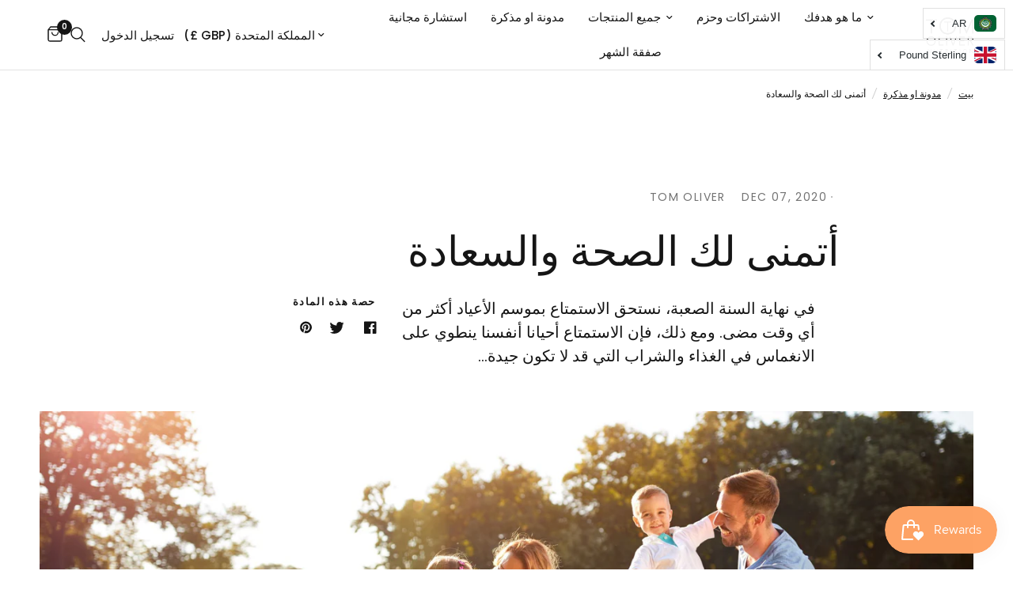

--- FILE ---
content_type: text/html; charset=utf-8
request_url: https://tomolivernutrition.com/ar/blogs/blog/wishing-you-health-and-happiness
body_size: 41138
content:
<!doctype html><html class="no-js" lang="ar" dir="rtl">
<head>
  <script src="//d1liekpayvooaz.cloudfront.net/apps/customizery/customizery.js?shop=tom-oliver-nutrition.myshopify.com"></script>
	<meta charset="utf-8">
	<meta http-equiv="X-UA-Compatible" content="IE=edge,chrome=1">
	<meta name="viewport" content="width=device-width, initial-scale=1, maximum-scale=5, viewport-fit=cover">
	<meta name="theme-color" content="#ffffff">
	<link rel="canonical" href="https://tomolivernutrition.com/ar/blogs/blog/wishing-you-health-and-happiness">
	<link rel="preconnect" href="https://cdn.shopify.com" crossorigin>
	<link rel="preload" as="style" href="//tomolivernutrition.com/cdn/shop/t/16/assets/app.css?v=32630523218621819451685977863">



<link href="//tomolivernutrition.com/cdn/shop/t/16/assets/animations.min.js?v=43857518744990237831684822534" as="script" rel="preload">

<link href="//tomolivernutrition.com/cdn/shop/t/16/assets/vendor.min.js?v=157477036952821991051684822536" as="script" rel="preload">
<link href="//tomolivernutrition.com/cdn/shop/t/16/assets/app.js?v=149415853384232571081685977863" as="script" rel="preload">
<link href="//tomolivernutrition.com/cdn/shop/t/16/assets/slideshow.js?v=10887116970406337511684822536" as="script" rel="preload">

<script>
window.lazySizesConfig = window.lazySizesConfig || {};
window.lazySizesConfig.expand = 250;
window.lazySizesConfig.loadMode = 1;
window.lazySizesConfig.loadHidden = false;
</script>


	<link rel="icon" type="image/png" href="//tomolivernutrition.com/cdn/shop/files/google-rect.png?crop=center&height=32&v=1684823247&width=32">

	<title>
	أتمنى لك الصحة والسعادة &ndash; Tom Oliver Nutrition
	</title>

	
	<meta name="description" content="في نهاية السنة الصعبة، نستحق الاستمتاع بموسم الأعياد أكثر من أي وقت مضى. ومع ذلك، فإن الاستمتاع أحيانا أنفسنا ينطوي على الانغماس في الغذاء والشراب التي قد لا تكون جيدة بالنسبة لنا. يوضح &quot;تأثير العطلة&quot; أن معدلات الوفيات من المشاكل المتعلقة بالقلب ترتفع خلال فترة عيد الميلاد ورأس السنة الجديدة (1). يمكن أن تتخذ مزيج من ا">
	
<link rel="preconnect" href="https://fonts.shopifycdn.com" crossorigin>

<meta property="og:site_name" content="Tom Oliver Nutrition">
<meta property="og:url" content="https://tomolivernutrition.com/ar/blogs/blog/wishing-you-health-and-happiness">
<meta property="og:title" content="أتمنى لك الصحة والسعادة">
<meta property="og:type" content="article">
<meta property="og:description" content="في نهاية السنة الصعبة، نستحق الاستمتاع بموسم الأعياد أكثر من أي وقت مضى. ومع ذلك، فإن الاستمتاع أحيانا أنفسنا ينطوي على الانغماس في الغذاء والشراب التي قد لا تكون جيدة بالنسبة لنا. يوضح &quot;تأثير العطلة&quot; أن معدلات الوفيات من المشاكل المتعلقة بالقلب ترتفع خلال فترة عيد الميلاد ورأس السنة الجديدة (1). يمكن أن تتخذ مزيج من ا"><meta property="og:image" content="http://tomolivernutrition.com/cdn/shop/articles/shutterstock_598188368.jpg?v=1607354011">
  <meta property="og:image:secure_url" content="https://tomolivernutrition.com/cdn/shop/articles/shutterstock_598188368.jpg?v=1607354011">
  <meta property="og:image:width" content="2629">
  <meta property="og:image:height" content="1521"><meta name="twitter:card" content="summary_large_image">
<meta name="twitter:title" content="أتمنى لك الصحة والسعادة">
<meta name="twitter:description" content="في نهاية السنة الصعبة، نستحق الاستمتاع بموسم الأعياد أكثر من أي وقت مضى. ومع ذلك، فإن الاستمتاع أحيانا أنفسنا ينطوي على الانغماس في الغذاء والشراب التي قد لا تكون جيدة بالنسبة لنا. يوضح &quot;تأثير العطلة&quot; أن معدلات الوفيات من المشاكل المتعلقة بالقلب ترتفع خلال فترة عيد الميلاد ورأس السنة الجديدة (1). يمكن أن تتخذ مزيج من ا">


	<link href="//tomolivernutrition.com/cdn/shop/t/16/assets/app.css?v=32630523218621819451685977863" rel="stylesheet" type="text/css" media="all" />

	<style data-shopify>
	@font-face {
  font-family: Poppins;
  font-weight: 400;
  font-style: normal;
  font-display: swap;
  src: url("//tomolivernutrition.com/cdn/fonts/poppins/poppins_n4.0ba78fa5af9b0e1a374041b3ceaadf0a43b41362.woff2") format("woff2"),
       url("//tomolivernutrition.com/cdn/fonts/poppins/poppins_n4.214741a72ff2596839fc9760ee7a770386cf16ca.woff") format("woff");
}

@font-face {
  font-family: Poppins;
  font-weight: 500;
  font-style: normal;
  font-display: swap;
  src: url("//tomolivernutrition.com/cdn/fonts/poppins/poppins_n5.ad5b4b72b59a00358afc706450c864c3c8323842.woff2") format("woff2"),
       url("//tomolivernutrition.com/cdn/fonts/poppins/poppins_n5.33757fdf985af2d24b32fcd84c9a09224d4b2c39.woff") format("woff");
}

@font-face {
  font-family: Poppins;
  font-weight: 600;
  font-style: normal;
  font-display: swap;
  src: url("//tomolivernutrition.com/cdn/fonts/poppins/poppins_n6.aa29d4918bc243723d56b59572e18228ed0786f6.woff2") format("woff2"),
       url("//tomolivernutrition.com/cdn/fonts/poppins/poppins_n6.5f815d845fe073750885d5b7e619ee00e8111208.woff") format("woff");
}

@font-face {
  font-family: Poppins;
  font-weight: 400;
  font-style: italic;
  font-display: swap;
  src: url("//tomolivernutrition.com/cdn/fonts/poppins/poppins_i4.846ad1e22474f856bd6b81ba4585a60799a9f5d2.woff2") format("woff2"),
       url("//tomolivernutrition.com/cdn/fonts/poppins/poppins_i4.56b43284e8b52fc64c1fd271f289a39e8477e9ec.woff") format("woff");
}

@font-face {
  font-family: Poppins;
  font-weight: 600;
  font-style: italic;
  font-display: swap;
  src: url("//tomolivernutrition.com/cdn/fonts/poppins/poppins_i6.bb8044d6203f492888d626dafda3c2999253e8e9.woff2") format("woff2"),
       url("//tomolivernutrition.com/cdn/fonts/poppins/poppins_i6.e233dec1a61b1e7dead9f920159eda42280a02c3.woff") format("woff");
}


		@font-face {
  font-family: "Playfair Display";
  font-weight: 400;
  font-style: normal;
  font-display: swap;
  src: url("//tomolivernutrition.com/cdn/fonts/playfair_display/playfairdisplay_n4.9980f3e16959dc89137cc1369bfc3ae98af1deb9.woff2") format("woff2"),
       url("//tomolivernutrition.com/cdn/fonts/playfair_display/playfairdisplay_n4.c562b7c8e5637886a811d2a017f9e023166064ee.woff") format("woff");
}

@font-face {
  font-family: "Playfair Display";
  font-weight: 400;
  font-style: normal;
  font-display: swap;
  src: url("//tomolivernutrition.com/cdn/fonts/playfair_display/playfairdisplay_n4.9980f3e16959dc89137cc1369bfc3ae98af1deb9.woff2") format("woff2"),
       url("//tomolivernutrition.com/cdn/fonts/playfair_display/playfairdisplay_n4.c562b7c8e5637886a811d2a017f9e023166064ee.woff") format("woff");
}

h1,h2,h3,h4,h5,h6,
	.h1,.h2,.h3,.h4,.h5,.h6,
	.logolink.text-logo,
	.heading-font,
	.h1-xlarge,
	.h1-large,
	.customer-addresses .my-address .address-index {
		font-style: normal;
		font-weight: 400;
		font-family: "Playfair Display", serif;
	}
	body,
	.body-font,
	.thb-product-detail .product-title {
		font-style: normal;
		font-weight: 400;
		font-family: Poppins, sans-serif;
	}
	:root {
		--font-body-scale: 1.0;
		--font-body-line-height-scale: 1.0;
		--font-body-letter-spacing: 0.0em;
		--font-announcement-scale: 1.0;
		--font-heading-scale: 1.0;
		--font-heading-line-height-scale: 1.0;
		--font-heading-letter-spacing: 0.0em;
		--font-navigation-scale: 1.0;
		--font-product-title-scale: 1.0;
		--font-product-title-line-height-scale: 1.0;
		--button-letter-spacing: 0.02em;--bg-body: #ffffff;
			--bg-body-rgb: 255,255,255;
			--bg-body-darken: #f7f7f7;
			--payment-terms-background-color: #ffffff;--color-body: #151515;
		  --color-body-rgb: 21,21,21;--color-accent: #151515;
			--color-accent-rgb: 21,21,21;--color-border: #E2E2E2;--color-form-border: #dedede;--color-announcement-bar-text: #ffffff;--color-announcement-bar-bg: #151515;--color-header-bg: #ffffff;
			--color-header-bg-rgb: 255,255,255;--color-header-text: #151515;
			--color-header-text-rgb: 21,21,21;--color-header-links: #151515;--color-header-links-hover: #151515;--color-header-icons: #151515;--color-header-border: #E2E2E2;--solid-button-background: #151515;--solid-button-label: #ffffff;--outline-button-label: #151515;--color-price: #151515;--color-star: #FD9A52;--color-dots: #151515;--color-inventory-instock: #279A4B;--color-inventory-lowstock: #FB9E5B;--section-spacing-mobile: 50px;--section-spacing-desktop: 90px;--button-border-radius: 0px;--color-badge-text: #ffffff;--color-badge-sold-out: #939393;--color-badge-sale: #151515;--badge-corner-radius: 13px;--color-footer-text: #FFFFFF;
			--color-footer-text-rgb: 255,255,255;--color-footer-link: #FFFFFF;--color-footer-link-hover: #FFFFFF;--color-footer-border: #444444;
			--color-footer-border-rgb: 68,68,68;--color-footer-bg: #151515;}
</style>


	<script>
		window.theme = window.theme || {};
		theme = {
			settings: {
				money_with_currency_format:"\u003cspan class=money\u003e£{{amount}}\u003c\/span\u003e",
				cart_drawer:true,
				product_id: false,
			},
			routes: {
				root_url: '/ar',
				cart_url: '/ar/cart',
				cart_add_url: '/ar/cart/add',
				search_url: '/ar/search',
				cart_change_url: '/ar/cart/change',
				cart_update_url: '/ar/cart/update',
				predictive_search_url: '/ar/search/suggest',
			},
			variantStrings: {
        addToCart: `أضف إلى السلة`,
        soldOut: `نفذ`,
        unavailable: `غير متوفره`,
      },
			strings: {
				requiresTerms: `يجب أن تتفق مع شروط وأحكام المبيعات للتحقق منها`,
			}
		};
	</script>

  
	<script>window.performance && window.performance.mark && window.performance.mark('shopify.content_for_header.start');</script><meta name="google-site-verification" content="3YfghWrboEAyjpqihF3GzwHrb7mhyRnlc_0dFXWCuWI">
<meta id="shopify-digital-wallet" name="shopify-digital-wallet" content="/21428347/digital_wallets/dialog">
<meta name="shopify-checkout-api-token" content="55cdcdaabed46eada4a60c8dcd8f2cc5">
<meta id="in-context-paypal-metadata" data-shop-id="21428347" data-venmo-supported="false" data-environment="production" data-locale="en_US" data-paypal-v4="true" data-currency="GBP">
<link rel="alternate" type="application/atom+xml" title="Feed" href="/ar/blogs/blog.atom" />
<link rel="alternate" hreflang="x-default" href="https://tomolivernutrition.com/blogs/blog/wishing-you-health-and-happiness">
<link rel="alternate" hreflang="en" href="https://tomolivernutrition.com/blogs/blog/wishing-you-health-and-happiness">
<link rel="alternate" hreflang="ar" href="https://tomolivernutrition.com/ar/blogs/blog/wishing-you-health-and-happiness">
<link rel="alternate" hreflang="fr" href="https://tomolivernutrition.com/fr/blogs/blog/wishing-you-health-and-happiness">
<link rel="alternate" hreflang="de" href="https://tomolivernutrition.com/de/blogs/blog/wishing-you-health-and-happiness">
<link rel="alternate" hreflang="it" href="https://tomolivernutrition.com/it/blogs/blog/wishing-you-health-and-happiness">
<link rel="alternate" hreflang="es" href="https://tomolivernutrition.com/es/blogs/blog/wishing-you-health-and-happiness">
<link rel="alternate" hreflang="en-AF" href="https://tomolivernutrition.com/en-ak/blogs/blog/wishing-you-health-and-happiness">
<script async="async" src="/checkouts/internal/preloads.js?locale=ar-GB"></script>
<script id="shopify-features" type="application/json">{"accessToken":"55cdcdaabed46eada4a60c8dcd8f2cc5","betas":["rich-media-storefront-analytics"],"domain":"tomolivernutrition.com","predictiveSearch":true,"shopId":21428347,"locale":"ar"}</script>
<script>var Shopify = Shopify || {};
Shopify.shop = "tom-oliver-nutrition.myshopify.com";
Shopify.locale = "ar";
Shopify.currency = {"active":"GBP","rate":"1.0"};
Shopify.country = "GB";
Shopify.theme = {"name":"Reformation","id":150190752022,"schema_name":"Reformation","schema_version":"1.6.0","theme_store_id":1762,"role":"main"};
Shopify.theme.handle = "null";
Shopify.theme.style = {"id":null,"handle":null};
Shopify.cdnHost = "tomolivernutrition.com/cdn";
Shopify.routes = Shopify.routes || {};
Shopify.routes.root = "/ar/";</script>
<script type="module">!function(o){(o.Shopify=o.Shopify||{}).modules=!0}(window);</script>
<script>!function(o){function n(){var o=[];function n(){o.push(Array.prototype.slice.apply(arguments))}return n.q=o,n}var t=o.Shopify=o.Shopify||{};t.loadFeatures=n(),t.autoloadFeatures=n()}(window);</script>
<script id="shop-js-analytics" type="application/json">{"pageType":"article"}</script>
<script defer="defer" async type="module" src="//tomolivernutrition.com/cdn/shopifycloud/shop-js/modules/v2/client.init-shop-cart-sync_BT-GjEfc.en.esm.js"></script>
<script defer="defer" async type="module" src="//tomolivernutrition.com/cdn/shopifycloud/shop-js/modules/v2/chunk.common_D58fp_Oc.esm.js"></script>
<script defer="defer" async type="module" src="//tomolivernutrition.com/cdn/shopifycloud/shop-js/modules/v2/chunk.modal_xMitdFEc.esm.js"></script>
<script type="module">
  await import("//tomolivernutrition.com/cdn/shopifycloud/shop-js/modules/v2/client.init-shop-cart-sync_BT-GjEfc.en.esm.js");
await import("//tomolivernutrition.com/cdn/shopifycloud/shop-js/modules/v2/chunk.common_D58fp_Oc.esm.js");
await import("//tomolivernutrition.com/cdn/shopifycloud/shop-js/modules/v2/chunk.modal_xMitdFEc.esm.js");

  window.Shopify.SignInWithShop?.initShopCartSync?.({"fedCMEnabled":true,"windoidEnabled":true});

</script>
<script>(function() {
  var isLoaded = false;
  function asyncLoad() {
    if (isLoaded) return;
    isLoaded = true;
    var urls = ["\/\/d1liekpayvooaz.cloudfront.net\/apps\/customizery\/customizery.js?shop=tom-oliver-nutrition.myshopify.com","https:\/\/static.rechargecdn.com\/static\/js\/recharge.js?shop=tom-oliver-nutrition.myshopify.com","https:\/\/ecommplugins-scripts.trustpilot.com\/v2.1\/js\/header.min.js?settings=eyJrZXkiOiJkUWZ4Mk1vUEJXRHd1OXg1IiwicyI6InNrdSJ9\u0026shop=tom-oliver-nutrition.myshopify.com","https:\/\/ecommplugins-trustboxsettings.trustpilot.com\/tom-oliver-nutrition.myshopify.com.js?settings=1623130087001\u0026shop=tom-oliver-nutrition.myshopify.com","https:\/\/widget.trustpilot.com\/bootstrap\/v5\/tp.widget.sync.bootstrap.min.js?shop=tom-oliver-nutrition.myshopify.com","https:\/\/chimpstatic.com\/mcjs-connected\/js\/users\/62361c9aee608115361cb12f1\/46b65f16614ed040f71c53053.js?shop=tom-oliver-nutrition.myshopify.com","https:\/\/tabs.stationmade.com\/registered-scripts\/tabs-by-station.js?shop=tom-oliver-nutrition.myshopify.com","https:\/\/dr4qe3ddw9y32.cloudfront.net\/awin-shopify-integration-code.js?aid=32247\u0026s2s=\u0026v=shopifyApp_2.0.9\u0026ts=1659533612045\u0026shop=tom-oliver-nutrition.myshopify.com","\/\/cdn.shopify.com\/proxy\/931556fdbd8b9d3683a29c2d9e3aaa3f2e628f62c522d9f048914a2ece98f747\/forms-akamai.smsbump.com\/546136\/form_127656.js?ver=1715759392\u0026shop=tom-oliver-nutrition.myshopify.com\u0026sp-cache-control=cHVibGljLCBtYXgtYWdlPTkwMA","https:\/\/cdn.langshop.app\/buckets\/app\/libs\/storefront\/sdk.js?proxy_prefix=\/apps\/langshop\u0026source=sct\u0026shop=tom-oliver-nutrition.myshopify.com","https:\/\/na.shgcdn3.com\/pixel-collector.js?shop=tom-oliver-nutrition.myshopify.com"];
    for (var i = 0; i < urls.length; i++) {
      var s = document.createElement('script');
      s.type = 'text/javascript';
      s.async = true;
      s.src = urls[i];
      var x = document.getElementsByTagName('script')[0];
      x.parentNode.insertBefore(s, x);
    }
  };
  if(window.attachEvent) {
    window.attachEvent('onload', asyncLoad);
  } else {
    window.addEventListener('load', asyncLoad, false);
  }
})();</script>
<script id="__st">var __st={"a":21428347,"offset":0,"reqid":"d266e28c-1efe-4deb-96a9-b51afc523101-1769426112","pageurl":"tomolivernutrition.com\/ar\/blogs\/blog\/wishing-you-health-and-happiness","s":"articles-492712984774","u":"909f485ccb4a","p":"article","rtyp":"article","rid":492712984774};</script>
<script>window.ShopifyPaypalV4VisibilityTracking = true;</script>
<script id="captcha-bootstrap">!function(){'use strict';const t='contact',e='account',n='new_comment',o=[[t,t],['blogs',n],['comments',n],[t,'customer']],c=[[e,'customer_login'],[e,'guest_login'],[e,'recover_customer_password'],[e,'create_customer']],r=t=>t.map((([t,e])=>`form[action*='/${t}']:not([data-nocaptcha='true']) input[name='form_type'][value='${e}']`)).join(','),a=t=>()=>t?[...document.querySelectorAll(t)].map((t=>t.form)):[];function s(){const t=[...o],e=r(t);return a(e)}const i='password',u='form_key',d=['recaptcha-v3-token','g-recaptcha-response','h-captcha-response',i],f=()=>{try{return window.sessionStorage}catch{return}},m='__shopify_v',_=t=>t.elements[u];function p(t,e,n=!1){try{const o=window.sessionStorage,c=JSON.parse(o.getItem(e)),{data:r}=function(t){const{data:e,action:n}=t;return t[m]||n?{data:e,action:n}:{data:t,action:n}}(c);for(const[e,n]of Object.entries(r))t.elements[e]&&(t.elements[e].value=n);n&&o.removeItem(e)}catch(o){console.error('form repopulation failed',{error:o})}}const l='form_type',E='cptcha';function T(t){t.dataset[E]=!0}const w=window,h=w.document,L='Shopify',v='ce_forms',y='captcha';let A=!1;((t,e)=>{const n=(g='f06e6c50-85a8-45c8-87d0-21a2b65856fe',I='https://cdn.shopify.com/shopifycloud/storefront-forms-hcaptcha/ce_storefront_forms_captcha_hcaptcha.v1.5.2.iife.js',D={infoText:'Protected by hCaptcha',privacyText:'Privacy',termsText:'Terms'},(t,e,n)=>{const o=w[L][v],c=o.bindForm;if(c)return c(t,g,e,D).then(n);var r;o.q.push([[t,g,e,D],n]),r=I,A||(h.body.append(Object.assign(h.createElement('script'),{id:'captcha-provider',async:!0,src:r})),A=!0)});var g,I,D;w[L]=w[L]||{},w[L][v]=w[L][v]||{},w[L][v].q=[],w[L][y]=w[L][y]||{},w[L][y].protect=function(t,e){n(t,void 0,e),T(t)},Object.freeze(w[L][y]),function(t,e,n,w,h,L){const[v,y,A,g]=function(t,e,n){const i=e?o:[],u=t?c:[],d=[...i,...u],f=r(d),m=r(i),_=r(d.filter((([t,e])=>n.includes(e))));return[a(f),a(m),a(_),s()]}(w,h,L),I=t=>{const e=t.target;return e instanceof HTMLFormElement?e:e&&e.form},D=t=>v().includes(t);t.addEventListener('submit',(t=>{const e=I(t);if(!e)return;const n=D(e)&&!e.dataset.hcaptchaBound&&!e.dataset.recaptchaBound,o=_(e),c=g().includes(e)&&(!o||!o.value);(n||c)&&t.preventDefault(),c&&!n&&(function(t){try{if(!f())return;!function(t){const e=f();if(!e)return;const n=_(t);if(!n)return;const o=n.value;o&&e.removeItem(o)}(t);const e=Array.from(Array(32),(()=>Math.random().toString(36)[2])).join('');!function(t,e){_(t)||t.append(Object.assign(document.createElement('input'),{type:'hidden',name:u})),t.elements[u].value=e}(t,e),function(t,e){const n=f();if(!n)return;const o=[...t.querySelectorAll(`input[type='${i}']`)].map((({name:t})=>t)),c=[...d,...o],r={};for(const[a,s]of new FormData(t).entries())c.includes(a)||(r[a]=s);n.setItem(e,JSON.stringify({[m]:1,action:t.action,data:r}))}(t,e)}catch(e){console.error('failed to persist form',e)}}(e),e.submit())}));const S=(t,e)=>{t&&!t.dataset[E]&&(n(t,e.some((e=>e===t))),T(t))};for(const o of['focusin','change'])t.addEventListener(o,(t=>{const e=I(t);D(e)&&S(e,y())}));const B=e.get('form_key'),M=e.get(l),P=B&&M;t.addEventListener('DOMContentLoaded',(()=>{const t=y();if(P)for(const e of t)e.elements[l].value===M&&p(e,B);[...new Set([...A(),...v().filter((t=>'true'===t.dataset.shopifyCaptcha))])].forEach((e=>S(e,t)))}))}(h,new URLSearchParams(w.location.search),n,t,e,['guest_login'])})(!0,!0)}();</script>
<script integrity="sha256-4kQ18oKyAcykRKYeNunJcIwy7WH5gtpwJnB7kiuLZ1E=" data-source-attribution="shopify.loadfeatures" defer="defer" src="//tomolivernutrition.com/cdn/shopifycloud/storefront/assets/storefront/load_feature-a0a9edcb.js" crossorigin="anonymous"></script>
<script data-source-attribution="shopify.dynamic_checkout.dynamic.init">var Shopify=Shopify||{};Shopify.PaymentButton=Shopify.PaymentButton||{isStorefrontPortableWallets:!0,init:function(){window.Shopify.PaymentButton.init=function(){};var t=document.createElement("script");t.src="https://tomolivernutrition.com/cdn/shopifycloud/portable-wallets/latest/portable-wallets.ar.js",t.type="module",document.head.appendChild(t)}};
</script>
<script data-source-attribution="shopify.dynamic_checkout.buyer_consent">
  function portableWalletsHideBuyerConsent(e){var t=document.getElementById("shopify-buyer-consent"),n=document.getElementById("shopify-subscription-policy-button");t&&n&&(t.classList.add("hidden"),t.setAttribute("aria-hidden","true"),n.removeEventListener("click",e))}function portableWalletsShowBuyerConsent(e){var t=document.getElementById("shopify-buyer-consent"),n=document.getElementById("shopify-subscription-policy-button");t&&n&&(t.classList.remove("hidden"),t.removeAttribute("aria-hidden"),n.addEventListener("click",e))}window.Shopify?.PaymentButton&&(window.Shopify.PaymentButton.hideBuyerConsent=portableWalletsHideBuyerConsent,window.Shopify.PaymentButton.showBuyerConsent=portableWalletsShowBuyerConsent);
</script>
<script data-source-attribution="shopify.dynamic_checkout.cart.bootstrap">document.addEventListener("DOMContentLoaded",(function(){function t(){return document.querySelector("shopify-accelerated-checkout-cart, shopify-accelerated-checkout")}if(t())Shopify.PaymentButton.init();else{new MutationObserver((function(e,n){t()&&(Shopify.PaymentButton.init(),n.disconnect())})).observe(document.body,{childList:!0,subtree:!0})}}));
</script>
<link id="shopify-accelerated-checkout-styles" rel="stylesheet" media="screen" href="https://tomolivernutrition.com/cdn/shopifycloud/portable-wallets/latest/accelerated-checkout-backwards-compat.css" crossorigin="anonymous">
<style id="shopify-accelerated-checkout-cart">
        #shopify-buyer-consent {
  margin-top: 1em;
  display: inline-block;
  width: 100%;
}

#shopify-buyer-consent.hidden {
  display: none;
}

#shopify-subscription-policy-button {
  background: none;
  border: none;
  padding: 0;
  text-decoration: underline;
  font-size: inherit;
  cursor: pointer;
}

#shopify-subscription-policy-button::before {
  box-shadow: none;
}

      </style>

<script>window.performance && window.performance.mark && window.performance.mark('shopify.content_for_header.end');</script> <!-- Header hook for plugins -->

	<script>document.documentElement.className = document.documentElement.className.replace('no-js', 'js');</script>

  

<script type="text/javascript">
  
    window.SHG_CUSTOMER = null;
  
</script>










<!-- BEGIN app block: shopify://apps/labeler/blocks/app-embed/38a5b8ec-f58a-4fa4-8faa-69ddd0f10a60 -->

<script>
  let aco_allProducts = new Map();
</script>
<script>
  const normalStyle = [
  "background: rgb(173, 216, 230)",
  "padding: 15px",
  "font-size: 1.5em",
  "font-family: 'Poppins', sans-serif",
  "color: black",
  "border-radius: 10px",
  ];
  const warningStyle = [
  "background: rgb(255, 165, 0)",
  "padding: 15px",
  "font-size: 1.5em",
  "font-family: 'Poppins', sans-serif",
  "color: black", 
  "border-radius: 10px",
  ];
  let content = "%cWelcome to labeler v3!🎉🎉";
  let version = "";

  if (version !== "v3") {
    content = "%cWarning! Update labeler to v3 ⚠️⚠️";
    console.log(content, warningStyle.join(";"));
  }
  else {
    console.log(content, normalStyle.join(";"));
  }
  try{
     
    
   
    
       }catch(err){
        console.log(err)
       }
       aco_allProducts.forEach((value,key) => {
        const data = aco_allProducts.get(key)
        data.totalInventory = data.variants.reduce((acc,curr) => {
          return acc + curr.quantityAvailable
        },0)
        data.variants.forEach((el,index)=>{
          if(!el.image.url){
            data.variants[index].image.url = data.images[0]?.url || ""
          }
        })
        aco_allProducts.set(key,data)
       });
</script>

  
    <script>
      let productJson = null
    </script>
    <script src="https://cdn.shopify.com/extensions/019aa5a9-33de-7785-bd5d-f450f9f04838/4.1.1/assets/themejson.js" defer></script>
    <script src="https://cdn.shopify.com/extensions/019aa5a9-33de-7785-bd5d-f450f9f04838/4.1.1/assets/product-label-js.js" defer></script>
    <link rel="stylesheet" href="https://cdn.shopify.com/extensions/019aa5a9-33de-7785-bd5d-f450f9f04838/4.1.1/assets/style.css">
    <link rel="stylesheet" href="https://cdn.shopify.com/extensions/019aa5a9-33de-7785-bd5d-f450f9f04838/4.1.1/assets/animations.css">
  


<!-- END app block --><!-- BEGIN app block: shopify://apps/also-bought/blocks/app-embed-block/b94b27b4-738d-4d92-9e60-43c22d1da3f2 --><script>
    window.codeblackbelt = window.codeblackbelt || {};
    window.codeblackbelt.shop = window.codeblackbelt.shop || 'tom-oliver-nutrition.myshopify.com';
    </script><script src="//cdn.codeblackbelt.com/widgets/also-bought/bootstrap.min.js?version=2026012611+0000" async></script>
<!-- END app block --><!-- BEGIN app block: shopify://apps/tabs-studio/blocks/global_embed_block/19980fb9-f2ca-4ada-ad36-c0364c3318b8 -->
<style id="tabs-by-station-custom-styles">
  
  
</style>

<script id="station-tabs-data-json" type="application/json">{
  "globalAbove": null,
  "globalBelow": null,
  "proTabsHTML": "",
  "productTitle": null,
  "productDescription": null,
  "icons": []
}</script>

<script>
  document.documentElement.classList.add('tabsst-loading');
  document.addEventListener('stationTabsLegacyAPILoaded', function(e) {
    e.detail.isLegacy = true;
    });

  document.addEventListener('stationTabsAPIReady', function(e) {
    var Tabs = e.detail;

    if (Tabs.appSettings) {
      Tabs.appSettings = {"default_tab":false,"default_tab_title":"Description","show_stop_element":true,"layout":"breakpoint","layout_breakpoint":768,"deep_links":true,"clean_content_level":"all_tags","open_first_tab":false,"allow_multiple_open":false,"remove_empty_tabs":null,"default_tab_translations":null,"start_tab_element":"h6"};
      Tabs.appSettings = {lang: 'ar'};

      
    }

    if (Tabs.isLegacy) { return; }
          Tabs.init(null, {
            initializeDescription: true,
            fallback: true
          });
  });

  
</script>

<svg style="display:none" aria-hidden="true">
  <defs>
    
  </defs>
</svg>

<!-- END app block --><script src="https://cdn.shopify.com/extensions/019bec76-bf04-75b3-9131-34827afe520d/smile-io-275/assets/smile-loader.js" type="text/javascript" defer="defer"></script>
<script src="https://cdn.shopify.com/extensions/0199767f-28e2-7d08-a330-ead3acf1e056/toastibar-15/assets/mps-toastibar.min.js" type="text/javascript" defer="defer"></script>
<script src="https://cdn.shopify.com/extensions/019bc76a-106b-751f-9c25-43ddd98bfc27/tabs-studio-27/assets/s3340b1d9cf54.js" type="text/javascript" defer="defer"></script>
<link href="https://cdn.shopify.com/extensions/019bc76a-106b-751f-9c25-43ddd98bfc27/tabs-studio-27/assets/ccf2dff1a1a65.css" rel="stylesheet" type="text/css" media="all">
<link href="https://monorail-edge.shopifysvc.com" rel="dns-prefetch">
<script>(function(){if ("sendBeacon" in navigator && "performance" in window) {try {var session_token_from_headers = performance.getEntriesByType('navigation')[0].serverTiming.find(x => x.name == '_s').description;} catch {var session_token_from_headers = undefined;}var session_cookie_matches = document.cookie.match(/_shopify_s=([^;]*)/);var session_token_from_cookie = session_cookie_matches && session_cookie_matches.length === 2 ? session_cookie_matches[1] : "";var session_token = session_token_from_headers || session_token_from_cookie || "";function handle_abandonment_event(e) {var entries = performance.getEntries().filter(function(entry) {return /monorail-edge.shopifysvc.com/.test(entry.name);});if (!window.abandonment_tracked && entries.length === 0) {window.abandonment_tracked = true;var currentMs = Date.now();var navigation_start = performance.timing.navigationStart;var payload = {shop_id: 21428347,url: window.location.href,navigation_start,duration: currentMs - navigation_start,session_token,page_type: "article"};window.navigator.sendBeacon("https://monorail-edge.shopifysvc.com/v1/produce", JSON.stringify({schema_id: "online_store_buyer_site_abandonment/1.1",payload: payload,metadata: {event_created_at_ms: currentMs,event_sent_at_ms: currentMs}}));}}window.addEventListener('pagehide', handle_abandonment_event);}}());</script>
<script id="web-pixels-manager-setup">(function e(e,d,r,n,o){if(void 0===o&&(o={}),!Boolean(null===(a=null===(i=window.Shopify)||void 0===i?void 0:i.analytics)||void 0===a?void 0:a.replayQueue)){var i,a;window.Shopify=window.Shopify||{};var t=window.Shopify;t.analytics=t.analytics||{};var s=t.analytics;s.replayQueue=[],s.publish=function(e,d,r){return s.replayQueue.push([e,d,r]),!0};try{self.performance.mark("wpm:start")}catch(e){}var l=function(){var e={modern:/Edge?\/(1{2}[4-9]|1[2-9]\d|[2-9]\d{2}|\d{4,})\.\d+(\.\d+|)|Firefox\/(1{2}[4-9]|1[2-9]\d|[2-9]\d{2}|\d{4,})\.\d+(\.\d+|)|Chrom(ium|e)\/(9{2}|\d{3,})\.\d+(\.\d+|)|(Maci|X1{2}).+ Version\/(15\.\d+|(1[6-9]|[2-9]\d|\d{3,})\.\d+)([,.]\d+|)( \(\w+\)|)( Mobile\/\w+|) Safari\/|Chrome.+OPR\/(9{2}|\d{3,})\.\d+\.\d+|(CPU[ +]OS|iPhone[ +]OS|CPU[ +]iPhone|CPU IPhone OS|CPU iPad OS)[ +]+(15[._]\d+|(1[6-9]|[2-9]\d|\d{3,})[._]\d+)([._]\d+|)|Android:?[ /-](13[3-9]|1[4-9]\d|[2-9]\d{2}|\d{4,})(\.\d+|)(\.\d+|)|Android.+Firefox\/(13[5-9]|1[4-9]\d|[2-9]\d{2}|\d{4,})\.\d+(\.\d+|)|Android.+Chrom(ium|e)\/(13[3-9]|1[4-9]\d|[2-9]\d{2}|\d{4,})\.\d+(\.\d+|)|SamsungBrowser\/([2-9]\d|\d{3,})\.\d+/,legacy:/Edge?\/(1[6-9]|[2-9]\d|\d{3,})\.\d+(\.\d+|)|Firefox\/(5[4-9]|[6-9]\d|\d{3,})\.\d+(\.\d+|)|Chrom(ium|e)\/(5[1-9]|[6-9]\d|\d{3,})\.\d+(\.\d+|)([\d.]+$|.*Safari\/(?![\d.]+ Edge\/[\d.]+$))|(Maci|X1{2}).+ Version\/(10\.\d+|(1[1-9]|[2-9]\d|\d{3,})\.\d+)([,.]\d+|)( \(\w+\)|)( Mobile\/\w+|) Safari\/|Chrome.+OPR\/(3[89]|[4-9]\d|\d{3,})\.\d+\.\d+|(CPU[ +]OS|iPhone[ +]OS|CPU[ +]iPhone|CPU IPhone OS|CPU iPad OS)[ +]+(10[._]\d+|(1[1-9]|[2-9]\d|\d{3,})[._]\d+)([._]\d+|)|Android:?[ /-](13[3-9]|1[4-9]\d|[2-9]\d{2}|\d{4,})(\.\d+|)(\.\d+|)|Mobile Safari.+OPR\/([89]\d|\d{3,})\.\d+\.\d+|Android.+Firefox\/(13[5-9]|1[4-9]\d|[2-9]\d{2}|\d{4,})\.\d+(\.\d+|)|Android.+Chrom(ium|e)\/(13[3-9]|1[4-9]\d|[2-9]\d{2}|\d{4,})\.\d+(\.\d+|)|Android.+(UC? ?Browser|UCWEB|U3)[ /]?(15\.([5-9]|\d{2,})|(1[6-9]|[2-9]\d|\d{3,})\.\d+)\.\d+|SamsungBrowser\/(5\.\d+|([6-9]|\d{2,})\.\d+)|Android.+MQ{2}Browser\/(14(\.(9|\d{2,})|)|(1[5-9]|[2-9]\d|\d{3,})(\.\d+|))(\.\d+|)|K[Aa][Ii]OS\/(3\.\d+|([4-9]|\d{2,})\.\d+)(\.\d+|)/},d=e.modern,r=e.legacy,n=navigator.userAgent;return n.match(d)?"modern":n.match(r)?"legacy":"unknown"}(),u="modern"===l?"modern":"legacy",c=(null!=n?n:{modern:"",legacy:""})[u],f=function(e){return[e.baseUrl,"/wpm","/b",e.hashVersion,"modern"===e.buildTarget?"m":"l",".js"].join("")}({baseUrl:d,hashVersion:r,buildTarget:u}),m=function(e){var d=e.version,r=e.bundleTarget,n=e.surface,o=e.pageUrl,i=e.monorailEndpoint;return{emit:function(e){var a=e.status,t=e.errorMsg,s=(new Date).getTime(),l=JSON.stringify({metadata:{event_sent_at_ms:s},events:[{schema_id:"web_pixels_manager_load/3.1",payload:{version:d,bundle_target:r,page_url:o,status:a,surface:n,error_msg:t},metadata:{event_created_at_ms:s}}]});if(!i)return console&&console.warn&&console.warn("[Web Pixels Manager] No Monorail endpoint provided, skipping logging."),!1;try{return self.navigator.sendBeacon.bind(self.navigator)(i,l)}catch(e){}var u=new XMLHttpRequest;try{return u.open("POST",i,!0),u.setRequestHeader("Content-Type","text/plain"),u.send(l),!0}catch(e){return console&&console.warn&&console.warn("[Web Pixels Manager] Got an unhandled error while logging to Monorail."),!1}}}}({version:r,bundleTarget:l,surface:e.surface,pageUrl:self.location.href,monorailEndpoint:e.monorailEndpoint});try{o.browserTarget=l,function(e){var d=e.src,r=e.async,n=void 0===r||r,o=e.onload,i=e.onerror,a=e.sri,t=e.scriptDataAttributes,s=void 0===t?{}:t,l=document.createElement("script"),u=document.querySelector("head"),c=document.querySelector("body");if(l.async=n,l.src=d,a&&(l.integrity=a,l.crossOrigin="anonymous"),s)for(var f in s)if(Object.prototype.hasOwnProperty.call(s,f))try{l.dataset[f]=s[f]}catch(e){}if(o&&l.addEventListener("load",o),i&&l.addEventListener("error",i),u)u.appendChild(l);else{if(!c)throw new Error("Did not find a head or body element to append the script");c.appendChild(l)}}({src:f,async:!0,onload:function(){if(!function(){var e,d;return Boolean(null===(d=null===(e=window.Shopify)||void 0===e?void 0:e.analytics)||void 0===d?void 0:d.initialized)}()){var d=window.webPixelsManager.init(e)||void 0;if(d){var r=window.Shopify.analytics;r.replayQueue.forEach((function(e){var r=e[0],n=e[1],o=e[2];d.publishCustomEvent(r,n,o)})),r.replayQueue=[],r.publish=d.publishCustomEvent,r.visitor=d.visitor,r.initialized=!0}}},onerror:function(){return m.emit({status:"failed",errorMsg:"".concat(f," has failed to load")})},sri:function(e){var d=/^sha384-[A-Za-z0-9+/=]+$/;return"string"==typeof e&&d.test(e)}(c)?c:"",scriptDataAttributes:o}),m.emit({status:"loading"})}catch(e){m.emit({status:"failed",errorMsg:(null==e?void 0:e.message)||"Unknown error"})}}})({shopId: 21428347,storefrontBaseUrl: "https://tomolivernutrition.com",extensionsBaseUrl: "https://extensions.shopifycdn.com/cdn/shopifycloud/web-pixels-manager",monorailEndpoint: "https://monorail-edge.shopifysvc.com/unstable/produce_batch",surface: "storefront-renderer",enabledBetaFlags: ["2dca8a86"],webPixelsConfigList: [{"id":"1865154935","configuration":"{\"site_id\":\"40ac3d22-a16b-485a-bf4a-3e6e4b6aa2c3\",\"analytics_endpoint\":\"https:\\\/\\\/na.shgcdn3.com\"}","eventPayloadVersion":"v1","runtimeContext":"STRICT","scriptVersion":"695709fc3f146fa50a25299517a954f2","type":"APP","apiClientId":1158168,"privacyPurposes":["ANALYTICS","MARKETING","SALE_OF_DATA"],"dataSharingAdjustments":{"protectedCustomerApprovalScopes":["read_customer_personal_data"]}},{"id":"960266615","configuration":"{\"config\":\"{\\\"pixel_id\\\":\\\"G-1GTR9LT048\\\",\\\"google_tag_ids\\\":[\\\"G-1GTR9LT048\\\",\\\"GT-NNSJV6PP\\\"],\\\"target_country\\\":\\\"GB\\\",\\\"gtag_events\\\":[{\\\"type\\\":\\\"begin_checkout\\\",\\\"action_label\\\":\\\"G-1GTR9LT048\\\"},{\\\"type\\\":\\\"search\\\",\\\"action_label\\\":\\\"G-1GTR9LT048\\\"},{\\\"type\\\":\\\"view_item\\\",\\\"action_label\\\":[\\\"G-1GTR9LT048\\\",\\\"MC-9H8SWSDCXV\\\"]},{\\\"type\\\":\\\"purchase\\\",\\\"action_label\\\":[\\\"G-1GTR9LT048\\\",\\\"MC-9H8SWSDCXV\\\"]},{\\\"type\\\":\\\"page_view\\\",\\\"action_label\\\":[\\\"G-1GTR9LT048\\\",\\\"MC-9H8SWSDCXV\\\"]},{\\\"type\\\":\\\"add_payment_info\\\",\\\"action_label\\\":\\\"G-1GTR9LT048\\\"},{\\\"type\\\":\\\"add_to_cart\\\",\\\"action_label\\\":\\\"G-1GTR9LT048\\\"}],\\\"enable_monitoring_mode\\\":false}\"}","eventPayloadVersion":"v1","runtimeContext":"OPEN","scriptVersion":"b2a88bafab3e21179ed38636efcd8a93","type":"APP","apiClientId":1780363,"privacyPurposes":[],"dataSharingAdjustments":{"protectedCustomerApprovalScopes":["read_customer_address","read_customer_email","read_customer_name","read_customer_personal_data","read_customer_phone"]}},{"id":"674103574","configuration":"{\"pixelCode\":\"CJO7BQBC77UFRL3737M0\"}","eventPayloadVersion":"v1","runtimeContext":"STRICT","scriptVersion":"22e92c2ad45662f435e4801458fb78cc","type":"APP","apiClientId":4383523,"privacyPurposes":["ANALYTICS","MARKETING","SALE_OF_DATA"],"dataSharingAdjustments":{"protectedCustomerApprovalScopes":["read_customer_address","read_customer_email","read_customer_name","read_customer_personal_data","read_customer_phone"]}},{"id":"332202262","configuration":"{\"pixel_id\":\"1837353709782288\",\"pixel_type\":\"facebook_pixel\",\"metaapp_system_user_token\":\"-\"}","eventPayloadVersion":"v1","runtimeContext":"OPEN","scriptVersion":"ca16bc87fe92b6042fbaa3acc2fbdaa6","type":"APP","apiClientId":2329312,"privacyPurposes":["ANALYTICS","MARKETING","SALE_OF_DATA"],"dataSharingAdjustments":{"protectedCustomerApprovalScopes":["read_customer_address","read_customer_email","read_customer_name","read_customer_personal_data","read_customer_phone"]}},{"id":"shopify-app-pixel","configuration":"{}","eventPayloadVersion":"v1","runtimeContext":"STRICT","scriptVersion":"0450","apiClientId":"shopify-pixel","type":"APP","privacyPurposes":["ANALYTICS","MARKETING"]},{"id":"shopify-custom-pixel","eventPayloadVersion":"v1","runtimeContext":"LAX","scriptVersion":"0450","apiClientId":"shopify-pixel","type":"CUSTOM","privacyPurposes":["ANALYTICS","MARKETING"]}],isMerchantRequest: false,initData: {"shop":{"name":"Tom Oliver Nutrition","paymentSettings":{"currencyCode":"GBP"},"myshopifyDomain":"tom-oliver-nutrition.myshopify.com","countryCode":"GB","storefrontUrl":"https:\/\/tomolivernutrition.com\/ar"},"customer":null,"cart":null,"checkout":null,"productVariants":[],"purchasingCompany":null},},"https://tomolivernutrition.com/cdn","fcfee988w5aeb613cpc8e4bc33m6693e112",{"modern":"","legacy":""},{"shopId":"21428347","storefrontBaseUrl":"https:\/\/tomolivernutrition.com","extensionBaseUrl":"https:\/\/extensions.shopifycdn.com\/cdn\/shopifycloud\/web-pixels-manager","surface":"storefront-renderer","enabledBetaFlags":"[\"2dca8a86\"]","isMerchantRequest":"false","hashVersion":"fcfee988w5aeb613cpc8e4bc33m6693e112","publish":"custom","events":"[[\"page_viewed\",{}]]"});</script><script>
  window.ShopifyAnalytics = window.ShopifyAnalytics || {};
  window.ShopifyAnalytics.meta = window.ShopifyAnalytics.meta || {};
  window.ShopifyAnalytics.meta.currency = 'GBP';
  var meta = {"page":{"pageType":"article","resourceType":"article","resourceId":492712984774,"requestId":"d266e28c-1efe-4deb-96a9-b51afc523101-1769426112"}};
  for (var attr in meta) {
    window.ShopifyAnalytics.meta[attr] = meta[attr];
  }
</script>
<script class="analytics">
  (function () {
    var customDocumentWrite = function(content) {
      var jquery = null;

      if (window.jQuery) {
        jquery = window.jQuery;
      } else if (window.Checkout && window.Checkout.$) {
        jquery = window.Checkout.$;
      }

      if (jquery) {
        jquery('body').append(content);
      }
    };

    var hasLoggedConversion = function(token) {
      if (token) {
        return document.cookie.indexOf('loggedConversion=' + token) !== -1;
      }
      return false;
    }

    var setCookieIfConversion = function(token) {
      if (token) {
        var twoMonthsFromNow = new Date(Date.now());
        twoMonthsFromNow.setMonth(twoMonthsFromNow.getMonth() + 2);

        document.cookie = 'loggedConversion=' + token + '; expires=' + twoMonthsFromNow;
      }
    }

    var trekkie = window.ShopifyAnalytics.lib = window.trekkie = window.trekkie || [];
    if (trekkie.integrations) {
      return;
    }
    trekkie.methods = [
      'identify',
      'page',
      'ready',
      'track',
      'trackForm',
      'trackLink'
    ];
    trekkie.factory = function(method) {
      return function() {
        var args = Array.prototype.slice.call(arguments);
        args.unshift(method);
        trekkie.push(args);
        return trekkie;
      };
    };
    for (var i = 0; i < trekkie.methods.length; i++) {
      var key = trekkie.methods[i];
      trekkie[key] = trekkie.factory(key);
    }
    trekkie.load = function(config) {
      trekkie.config = config || {};
      trekkie.config.initialDocumentCookie = document.cookie;
      var first = document.getElementsByTagName('script')[0];
      var script = document.createElement('script');
      script.type = 'text/javascript';
      script.onerror = function(e) {
        var scriptFallback = document.createElement('script');
        scriptFallback.type = 'text/javascript';
        scriptFallback.onerror = function(error) {
                var Monorail = {
      produce: function produce(monorailDomain, schemaId, payload) {
        var currentMs = new Date().getTime();
        var event = {
          schema_id: schemaId,
          payload: payload,
          metadata: {
            event_created_at_ms: currentMs,
            event_sent_at_ms: currentMs
          }
        };
        return Monorail.sendRequest("https://" + monorailDomain + "/v1/produce", JSON.stringify(event));
      },
      sendRequest: function sendRequest(endpointUrl, payload) {
        // Try the sendBeacon API
        if (window && window.navigator && typeof window.navigator.sendBeacon === 'function' && typeof window.Blob === 'function' && !Monorail.isIos12()) {
          var blobData = new window.Blob([payload], {
            type: 'text/plain'
          });

          if (window.navigator.sendBeacon(endpointUrl, blobData)) {
            return true;
          } // sendBeacon was not successful

        } // XHR beacon

        var xhr = new XMLHttpRequest();

        try {
          xhr.open('POST', endpointUrl);
          xhr.setRequestHeader('Content-Type', 'text/plain');
          xhr.send(payload);
        } catch (e) {
          console.log(e);
        }

        return false;
      },
      isIos12: function isIos12() {
        return window.navigator.userAgent.lastIndexOf('iPhone; CPU iPhone OS 12_') !== -1 || window.navigator.userAgent.lastIndexOf('iPad; CPU OS 12_') !== -1;
      }
    };
    Monorail.produce('monorail-edge.shopifysvc.com',
      'trekkie_storefront_load_errors/1.1',
      {shop_id: 21428347,
      theme_id: 150190752022,
      app_name: "storefront",
      context_url: window.location.href,
      source_url: "//tomolivernutrition.com/cdn/s/trekkie.storefront.8d95595f799fbf7e1d32231b9a28fd43b70c67d3.min.js"});

        };
        scriptFallback.async = true;
        scriptFallback.src = '//tomolivernutrition.com/cdn/s/trekkie.storefront.8d95595f799fbf7e1d32231b9a28fd43b70c67d3.min.js';
        first.parentNode.insertBefore(scriptFallback, first);
      };
      script.async = true;
      script.src = '//tomolivernutrition.com/cdn/s/trekkie.storefront.8d95595f799fbf7e1d32231b9a28fd43b70c67d3.min.js';
      first.parentNode.insertBefore(script, first);
    };
    trekkie.load(
      {"Trekkie":{"appName":"storefront","development":false,"defaultAttributes":{"shopId":21428347,"isMerchantRequest":null,"themeId":150190752022,"themeCityHash":"12485070571117167945","contentLanguage":"ar","currency":"GBP","eventMetadataId":"3a2076ea-281b-4629-bb0b-a3296cfc2a8b"},"isServerSideCookieWritingEnabled":true,"monorailRegion":"shop_domain","enabledBetaFlags":["65f19447"]},"Session Attribution":{},"S2S":{"facebookCapiEnabled":true,"source":"trekkie-storefront-renderer","apiClientId":580111}}
    );

    var loaded = false;
    trekkie.ready(function() {
      if (loaded) return;
      loaded = true;

      window.ShopifyAnalytics.lib = window.trekkie;

      var originalDocumentWrite = document.write;
      document.write = customDocumentWrite;
      try { window.ShopifyAnalytics.merchantGoogleAnalytics.call(this); } catch(error) {};
      document.write = originalDocumentWrite;

      window.ShopifyAnalytics.lib.page(null,{"pageType":"article","resourceType":"article","resourceId":492712984774,"requestId":"d266e28c-1efe-4deb-96a9-b51afc523101-1769426112","shopifyEmitted":true});

      var match = window.location.pathname.match(/checkouts\/(.+)\/(thank_you|post_purchase)/)
      var token = match? match[1]: undefined;
      if (!hasLoggedConversion(token)) {
        setCookieIfConversion(token);
        
      }
    });


        var eventsListenerScript = document.createElement('script');
        eventsListenerScript.async = true;
        eventsListenerScript.src = "//tomolivernutrition.com/cdn/shopifycloud/storefront/assets/shop_events_listener-3da45d37.js";
        document.getElementsByTagName('head')[0].appendChild(eventsListenerScript);

})();</script>
  <script>
  if (!window.ga || (window.ga && typeof window.ga !== 'function')) {
    window.ga = function ga() {
      (window.ga.q = window.ga.q || []).push(arguments);
      if (window.Shopify && window.Shopify.analytics && typeof window.Shopify.analytics.publish === 'function') {
        window.Shopify.analytics.publish("ga_stub_called", {}, {sendTo: "google_osp_migration"});
      }
      console.error("Shopify's Google Analytics stub called with:", Array.from(arguments), "\nSee https://help.shopify.com/manual/promoting-marketing/pixels/pixel-migration#google for more information.");
    };
    if (window.Shopify && window.Shopify.analytics && typeof window.Shopify.analytics.publish === 'function') {
      window.Shopify.analytics.publish("ga_stub_initialized", {}, {sendTo: "google_osp_migration"});
    }
  }
</script>
<script
  defer
  src="https://tomolivernutrition.com/cdn/shopifycloud/perf-kit/shopify-perf-kit-3.0.4.min.js"
  data-application="storefront-renderer"
  data-shop-id="21428347"
  data-render-region="gcp-us-east1"
  data-page-type="article"
  data-theme-instance-id="150190752022"
  data-theme-name="Reformation"
  data-theme-version="1.6.0"
  data-monorail-region="shop_domain"
  data-resource-timing-sampling-rate="10"
  data-shs="true"
  data-shs-beacon="true"
  data-shs-export-with-fetch="true"
  data-shs-logs-sample-rate="1"
  data-shs-beacon-endpoint="https://tomolivernutrition.com/api/collect"
></script>
</head>
<body class="animations-true button-uppercase-true navigation-uppercase-true product-title-uppercase-true template-article template-article">
	<a class="screen-reader-shortcut" href="#main-content">تخطى الى المحتوى</a>
	<div id="wrapper">
		<!-- BEGIN sections: header-group -->
<div id="shopify-section-sections--19094989635862__announcement-bar" class="shopify-section shopify-section-group-header-group announcement-bar-section">
</div><div id="shopify-section-sections--19094989635862__header" class="shopify-section shopify-section-group-header-group header-section"><header id="header" class="header style1 header--shadow-small transparent--false header-sticky--active">
	<div class="row expanded">
		<div class="small-12 columns"><div class="thb-header-mobile-left">
	<details class="mobile-toggle-wrapper">
	<summary class="mobile-toggle">
		<span></span>
		<span></span>
		<span></span>
	</summary><nav id="mobile-menu" class="mobile-menu-drawer" role="dialog" tabindex="-1">
	<div class="mobile-menu-drawer--inner"><ul class="mobile-menu"><li><details class="link-container">
							<summary class="parent-link">ما هو هدفك<span>
<svg width="14" height="10" viewBox="0 0 14 10" fill="none" xmlns="http://www.w3.org/2000/svg">
<path d="M1 5H7.08889H13.1778M13.1778 5L9.17778 1M13.1778 5L9.17778 9" stroke="var(--color-accent)" stroke-width="1.1" stroke-linecap="round" stroke-linejoin="round"/>
</svg>
</span></summary>
							<ul class="sub-menu">
								<li class="parent-link-back">
									<button><span>
<svg width="14" height="10" viewBox="0 0 14 10" fill="none" xmlns="http://www.w3.org/2000/svg">
<path d="M13.1778 5H7.08891H1.00002M1.00002 5L5.00002 1M1.00002 5L5.00002 9" stroke="var(--color-accent)" stroke-width="1.1" stroke-linecap="round" stroke-linejoin="round"/>
</svg>
</span> ما هو هدفك</button>
								</li><li><a href="/ar/collections/anti-inflammatory" title="مضاد التهاب">مضاد التهاب</a></li><li><a href="/ar/collections/joints-and-bones" title="المفاصل والعظام">المفاصل والعظام</a></li><li><a href="/ar/collections/weight-management" title="إدارة الوزن">إدارة الوزن</a></li><li><a href="/ar/collections/skin-and-hair" title="الجلد والشعر">الجلد والشعر</a></li><li><a href="/ar/collections/heart-health" title="صحة القلب">صحة القلب</a></li><li><a href="/ar/collections/stress" title="الإجهاد والتوتر">الإجهاد والتوتر</a></li><li><a href="/ar/collections/immunity" title="حصانة">حصانة</a></li><li><a href="/ar/collections/digestion" title="الهضم">الهضم</a></li><li><a href="/ar/collections/anti-fatigue-energy" title="مكافحة التعب والطاقة">مكافحة التعب والطاقة</a></li><li><a href="/ar/collections/sleep" title="نايم">نايم</a></li><li><a href="/ar/collections/mens-health" title="صحة الرجال">صحة الرجال</a></li><li><a href="/ar/collections/womens-health" title="صحة المرأة">صحة المرأة</a></li></ul>
						</details></li><li><a href="https://tomolivernutrition.com/pages/curated-for-you" title="الاشتراكات وحزم">الاشتراكات وحزم</a></li><li><details class="link-container">
							<summary class="parent-link">جميع المنتجات<span>
<svg width="14" height="10" viewBox="0 0 14 10" fill="none" xmlns="http://www.w3.org/2000/svg">
<path d="M1 5H7.08889H13.1778M13.1778 5L9.17778 1M13.1778 5L9.17778 9" stroke="var(--color-accent)" stroke-width="1.1" stroke-linecap="round" stroke-linejoin="round"/>
</svg>
</span></summary>
							<ul class="sub-menu">
								<li class="parent-link-back">
									<button><span>
<svg width="14" height="10" viewBox="0 0 14 10" fill="none" xmlns="http://www.w3.org/2000/svg">
<path d="M13.1778 5H7.08891H1.00002M1.00002 5L5.00002 1M1.00002 5L5.00002 9" stroke="var(--color-accent)" stroke-width="1.1" stroke-linecap="round" stroke-linejoin="round"/>
</svg>
</span> جميع المنتجات</button>
								</li><li><a href="/ar/collections/vitamin-range" title="فيتامينات و معادن">فيتامينات و معادن</a></li><li><a href="/ar/collections/tom-oliver-nutrition-diet-protein-powder" title="غذاء رياضي">غذاء رياضي</a></li><li><a href="/ar/collections/multi-packs" title="حزم متعددة">حزم متعددة</a></li></ul>
						</details></li><li><a href="/ar/blogs/blog" title="مدونة او مذكرة">مدونة او مذكرة</a></li><li><a href="https://tomolivernutrition.com/blogs/blog/free-10-minute-consultation-with-tom-oliver" title="استشارة مجانية">استشارة مجانية</a></li><li><a href="https://tomolivernutrition.com/pages/deals" title="صفقة الشهر">صفقة الشهر</a></li></ul><ul class="mobile-secondary-menu"></ul><div class="thb-mobile-menu-footer"><a class="thb-mobile-account-link" href="/ar/account/login" title="تسجيل الدخول
">
<svg width="19" height="21" viewBox="0 0 19 21" fill="none" xmlns="http://www.w3.org/2000/svg">
<path d="M9.3486 1C15.5436 1 15.5436 10.4387 9.3486 10.4387C3.15362 10.4387 3.15362 1 9.3486 1ZM1 19.9202C1.6647 9.36485 17.4579 9.31167 18.0694 19.9468L17.0857 20C16.5539 10.6145 2.56869 10.6411 2.01034 19.9734L1.02659 19.9202H1ZM9.3486 2.01034C4.45643 2.01034 4.45643 9.42836 9.3486 9.42836C14.2408 9.42836 14.2408 2.01034 9.3486 2.01034Z" fill="var(--color-header-icons, --color-accent)" stroke="var(--color-header-icons, --color-accent)" stroke-width="0.1"/>
</svg>
 تسجيل الدخول
</a><div class="no-js-hidden"><div class="thb-localization-forms "><form method="post" action="/ar/localization" id="MobileMenuLocalization" accept-charset="UTF-8" class="shopify-localization-form" enctype="multipart/form-data"><input type="hidden" name="form_type" value="localization" /><input type="hidden" name="utf8" value="✓" /><input type="hidden" name="_method" value="put" /><input type="hidden" name="return_to" value="/ar/blogs/blog/wishing-you-health-and-happiness" /><div class="select">
			<select name="currency_code" class="thb-currency-code resize-select"><option value="GBP">آيسلندا (GBP £)</option><option value="GBP">أذربيجان (GBP £)</option><option value="GBP">أرمينيا (GBP £)</option><option value="GBP">أروبا (GBP £)</option><option value="GBP">أستراليا (GBP £)</option><option value="GBP">أفغانستان (GBP £)</option><option value="GBP">ألبانيا (GBP £)</option><option value="GBP">ألمانيا (GBP £)</option><option value="GBP">أنتيغوا وبربودا (GBP £)</option><option value="GBP">أندورا (GBP £)</option><option value="GBP">أنغولا (GBP £)</option><option value="GBP">أنغويلا (GBP £)</option><option value="GBP">أورغواي (GBP £)</option><option value="GBP">أوزبكستان (GBP £)</option><option value="GBP">أوغندا (GBP £)</option><option value="GBP">أوكرانيا (GBP £)</option><option value="GBP">أيرلندا (GBP £)</option><option value="GBP">إثيوبيا (GBP £)</option><option value="GBP">إريتريا (GBP £)</option><option value="GBP">إسبانيا (GBP £)</option><option value="GBP">إستونيا (GBP £)</option><option value="GBP">إسرائيل (GBP £)</option><option value="GBP">إسواتيني (GBP £)</option><option value="GBP">إندونيسيا (GBP £)</option><option value="GBP">إيطاليا (GBP £)</option><option value="GBP">الأراضي الفلسطينية (GBP £)</option><option value="GBP">الأرجنتين (GBP £)</option><option value="GBP">الأردن (GBP £)</option><option value="GBP">الأقاليم الجنوبية الفرنسية (GBP £)</option><option value="GBP">الإقليم البريطاني في المحيط الهندي (GBP £)</option><option value="GBP">الإكوادور (GBP £)</option><option value="GBP">الإمارات العربية المتحدة (GBP £)</option><option value="GBP">البحرين (GBP £)</option><option value="GBP">البرازيل (GBP £)</option><option value="GBP">البرتغال (GBP £)</option><option value="GBP">البوسنة والهرسك (GBP £)</option><option value="GBP">التشيك (GBP £)</option><option value="GBP">الجبل الأسود (GBP £)</option><option value="GBP">الجزائر (GBP £)</option><option value="GBP">الدانمرك (GBP £)</option><option value="GBP">الرأس الأخضر (GBP £)</option><option value="GBP">السلفادور (GBP £)</option><option value="GBP">السنغال (GBP £)</option><option value="GBP">السودان (GBP £)</option><option value="GBP">السويد (GBP £)</option><option value="GBP">الصحراء الغربية (GBP £)</option><option value="GBP">الصومال (GBP £)</option><option value="GBP">الصين (GBP £)</option><option value="GBP">العراق (GBP £)</option><option value="GBP">الغابون (GBP £)</option><option value="GBP">الفاتيكان (GBP £)</option><option value="GBP">الفلبين (GBP £)</option><option value="GBP">الكاميرون (GBP £)</option><option value="GBP">الكونغو - برازافيل (GBP £)</option><option value="GBP">الكونغو - كينشاسا (GBP £)</option><option value="GBP">الكويت (GBP £)</option><option value="GBP">المغرب (GBP £)</option><option value="GBP">المكسيك (GBP £)</option><option value="GBP">المملكة العربية السعودية (GBP £)</option><option value="GBP" selected="selected">المملكة المتحدة (GBP £)</option><option value="GBP">النرويج (GBP £)</option><option value="GBP">النمسا (GBP £)</option><option value="GBP">النيجر (GBP £)</option><option value="GBP">الهند (GBP £)</option><option value="GBP">الولايات المتحدة (GBP £)</option><option value="GBP">اليابان (GBP £)</option><option value="GBP">اليمن (GBP £)</option><option value="GBP">اليونان (GBP £)</option><option value="GBP">بابوا غينيا الجديدة (GBP £)</option><option value="GBP">باراغواي (GBP £)</option><option value="GBP">باكستان (GBP £)</option><option value="GBP">بربادوس (GBP £)</option><option value="GBP">برمودا (GBP £)</option><option value="GBP">بروناي (GBP £)</option><option value="GBP">بلجيكا (GBP £)</option><option value="GBP">بلغاريا (GBP £)</option><option value="GBP">بليز (GBP £)</option><option value="GBP">بنغلاديش (GBP £)</option><option value="GBP">بنما (GBP £)</option><option value="GBP">بنين (GBP £)</option><option value="GBP">بوتان (GBP £)</option><option value="GBP">بوتسوانا (GBP £)</option><option value="GBP">بوركينا فاسو (GBP £)</option><option value="GBP">بوروندي (GBP £)</option><option value="GBP">بولندا (GBP £)</option><option value="GBP">بوليفيا (GBP £)</option><option value="GBP">بولينيزيا الفرنسية (GBP £)</option><option value="GBP">بيرو (GBP £)</option><option value="GBP">بيلاروس (GBP £)</option><option value="GBP">تايلاند (GBP £)</option><option value="GBP">تايوان (GBP £)</option><option value="GBP">تركمانستان (GBP £)</option><option value="GBP">تركيا (GBP £)</option><option value="GBP">تريستان دا كونا (GBP £)</option><option value="GBP">ترينيداد وتوباغو (GBP £)</option><option value="GBP">تشاد (GBP £)</option><option value="GBP">تشيلي (GBP £)</option><option value="GBP">تنزانيا (GBP £)</option><option value="GBP">توغو (GBP £)</option><option value="GBP">توفالو (GBP £)</option><option value="GBP">توكيلو (GBP £)</option><option value="GBP">تونس (GBP £)</option><option value="GBP">تونغا (GBP £)</option><option value="GBP">تيمور - ليشتي (GBP £)</option><option value="GBP">جامايكا (GBP £)</option><option value="GBP">جبل طارق (GBP £)</option><option value="GBP">جزر آلاند (GBP £)</option><option value="GBP">جزر البهاما (GBP £)</option><option value="GBP">جزر القمر (GBP £)</option><option value="GBP">جزر المارتينيك (GBP £)</option><option value="GBP">جزر المالديف (GBP £)</option><option value="GBP">جزر الولايات المتحدة النائية (GBP £)</option><option value="GBP">جزر بيتكيرن (GBP £)</option><option value="GBP">جزر توركس وكايكوس (GBP £)</option><option value="GBP">جزر سليمان (GBP £)</option><option value="GBP">جزر فارو (GBP £)</option><option value="GBP">جزر فوكلاند (GBP £)</option><option value="GBP">جزر فيرجن البريطانية (GBP £)</option><option value="GBP">جزر كايمان (GBP £)</option><option value="GBP">جزر كوك (GBP £)</option><option value="GBP">جزر كوكوس (كيلينغ) (GBP £)</option><option value="GBP">جزر والس وفوتونا (GBP £)</option><option value="GBP">جزيرة أسينشيون (GBP £)</option><option value="GBP">جزيرة كريسماس (GBP £)</option><option value="GBP">جزيرة مان (GBP £)</option><option value="GBP">جزيرة نورفولك (GBP £)</option><option value="GBP">جمهورية أفريقيا الوسطى (GBP £)</option><option value="GBP">جمهورية الدومينيكان (GBP £)</option><option value="GBP">جنوب أفريقيا (GBP £)</option><option value="GBP">جنوب السودان (GBP £)</option><option value="GBP">جورجيا (GBP £)</option><option value="GBP">جورجيا الجنوبية وجزر ساندويتش الجنوبية (GBP £)</option><option value="GBP">جيبوتي (GBP £)</option><option value="GBP">جيرسي (GBP £)</option><option value="GBP">دومينيكا (GBP £)</option><option value="GBP">رواندا (GBP £)</option><option value="GBP">رومانيا (GBP £)</option><option value="GBP">روينيون (GBP £)</option><option value="GBP">زامبيا (GBP £)</option><option value="GBP">زيمبابوي (GBP £)</option><option value="GBP">ساحل العاج (GBP £)</option><option value="GBP">ساموا (GBP £)</option><option value="GBP">سان بارتليمي (GBP £)</option><option value="GBP">سان بيير ومكويلون (GBP £)</option><option value="GBP">سان مارتن (GBP £)</option><option value="GBP">سان مارينو (GBP £)</option><option value="GBP">سانت فنسنت وجزر غرينادين (GBP £)</option><option value="GBP">سانت كيتس ونيفيس (GBP £)</option><option value="GBP">سانت لوسيا (GBP £)</option><option value="GBP">سانت مارتن (GBP £)</option><option value="GBP">سانت هيلينا (GBP £)</option><option value="GBP">ساو تومي وبرينسيبي (GBP £)</option><option value="GBP">سريلانكا (GBP £)</option><option value="GBP">سفالبارد وجان ماين (GBP £)</option><option value="GBP">سلوفاكيا (GBP £)</option><option value="GBP">سلوفينيا (GBP £)</option><option value="GBP">سنغافورة (GBP £)</option><option value="GBP">سورينام (GBP £)</option><option value="GBP">سويسرا (GBP £)</option><option value="GBP">سيراليون (GBP £)</option><option value="GBP">سيشل (GBP £)</option><option value="GBP">صربيا (GBP £)</option><option value="GBP">طاجيكستان (GBP £)</option><option value="GBP">عُمان (GBP £)</option><option value="GBP">غامبيا (GBP £)</option><option value="GBP">غانا (GBP £)</option><option value="GBP">غرينادا (GBP £)</option><option value="GBP">غرينلاند (GBP £)</option><option value="GBP">غواتيمالا (GBP £)</option><option value="GBP">غوادلوب (GBP £)</option><option value="GBP">غويانا الفرنسية (GBP £)</option><option value="GBP">غيانا (GBP £)</option><option value="GBP">غيرنزي (GBP £)</option><option value="GBP">غينيا (GBP £)</option><option value="GBP">غينيا الاستوائية (GBP £)</option><option value="GBP">غينيا بيساو (GBP £)</option><option value="GBP">فانواتو (GBP £)</option><option value="GBP">فرنسا (GBP £)</option><option value="GBP">فنزويلا (GBP £)</option><option value="GBP">فنلندا (GBP £)</option><option value="GBP">فيتنام (GBP £)</option><option value="GBP">فيجي (GBP £)</option><option value="GBP">قبرص (GBP £)</option><option value="GBP">قطر (GBP £)</option><option value="GBP">قيرغيزستان (GBP £)</option><option value="GBP">كازاخستان (GBP £)</option><option value="GBP">كاليدونيا الجديدة (GBP £)</option><option value="GBP">كرواتيا (GBP £)</option><option value="GBP">كمبوديا (GBP £)</option><option value="GBP">كندا (GBP £)</option><option value="GBP">كوراساو (GBP £)</option><option value="GBP">كوريا الجنوبية (GBP £)</option><option value="GBP">كوستاريكا (GBP £)</option><option value="GBP">كوسوفو (GBP £)</option><option value="GBP">كولومبيا (GBP £)</option><option value="GBP">كيريباتي (GBP £)</option><option value="GBP">كينيا (GBP £)</option><option value="GBP">لاتفيا (GBP £)</option><option value="GBP">لاوس (GBP £)</option><option value="GBP">لبنان (GBP £)</option><option value="GBP">لوكسمبورغ (GBP £)</option><option value="GBP">ليبيا (GBP £)</option><option value="GBP">ليبيريا (GBP £)</option><option value="GBP">ليتوانيا (GBP £)</option><option value="GBP">ليختنشتاين (GBP £)</option><option value="GBP">ليسوتو (GBP £)</option><option value="GBP">مالطا (GBP £)</option><option value="GBP">مالي (GBP £)</option><option value="GBP">ماليزيا (GBP £)</option><option value="GBP">مايوت (GBP £)</option><option value="GBP">مدغشقر (GBP £)</option><option value="GBP">مصر (GBP £)</option><option value="GBP">مقدونيا الشمالية (GBP £)</option><option value="GBP">ملاوي (GBP £)</option><option value="GBP">منطقة ماكاو الإدارية الخاصة (GBP £)</option><option value="GBP">منغوليا (GBP £)</option><option value="GBP">موريتانيا (GBP £)</option><option value="GBP">موريشيوس (GBP £)</option><option value="GBP">موزمبيق (GBP £)</option><option value="GBP">مولدوفا (GBP £)</option><option value="GBP">موناكو (GBP £)</option><option value="GBP">مونتسرات (GBP £)</option><option value="GBP">ميانمار (بورما) (GBP £)</option><option value="GBP">ناميبيا (GBP £)</option><option value="GBP">ناورو (GBP £)</option><option value="GBP">نيبال (GBP £)</option><option value="GBP">نيجيريا (GBP £)</option><option value="GBP">نيكاراغوا (GBP £)</option><option value="GBP">نيوزيلندا (GBP £)</option><option value="GBP">نيوي (GBP £)</option><option value="GBP">هايتي (GBP £)</option><option value="GBP">هندوراس (GBP £)</option><option value="GBP">هنغاريا (GBP £)</option><option value="GBP">هولندا (GBP £)</option><option value="GBP">هولندا الكاريبية (GBP £)</option><option value="GBP">هونغ كونغ الصينية (منطقة إدارية خاصة) (GBP £)</option></select>
			<div class="select-arrow">
<svg width="8" height="6" viewBox="0 0 8 6" fill="none" xmlns="http://www.w3.org/2000/svg">
<path d="M6.75 1.5L3.75 4.5L0.75 1.5" stroke="var(--color-body)" stroke-width="1.1" stroke-linecap="round" stroke-linejoin="round"/>
</svg>
</div>
		</div><noscript>
			<button class="text-button">تحديث البلد/المنطقة</button>
		</noscript></form></div></div>
		</div>
	</div>
</nav>
<link rel="stylesheet" href="//tomolivernutrition.com/cdn/shop/t/16/assets/mobile-menu.css?v=150943078165059354001684822535" media="print" onload="this.media='all'">
<noscript><link href="//tomolivernutrition.com/cdn/shop/t/16/assets/mobile-menu.css?v=150943078165059354001684822535" rel="stylesheet" type="text/css" media="all" /></noscript>
</details>

</div>

	<a class="logolink" href="/ar">
		<img
			src="//tomolivernutrition.com/cdn/shop/files/shopify_1e16e82b-2a3a-4c7d-9998-166069464400.png?v=1684839670"
			class="logoimg"
			alt="Tom Oliver Nutrition"
			width="226"
			height="169"
		><img
			src="//tomolivernutrition.com/cdn/shop/files/shopify-white_99963eeb-2b31-4508-b48d-97c10feab28c.png?v=1684839670"
			class="logoimg logoimg--light"
			alt="Tom Oliver Nutrition"
			width="226"
			height="169"
		>
	</a>

<full-menu class="full-menu">
	<ul class="thb-full-menu" role="menubar"><li class="menu-item-has-children" data-item-title="ما هو هدفك">
		    <a href="/ar/search" title="ما هو هدفك">ما هو هدفك
<svg width="8" height="6" viewBox="0 0 8 6" fill="none" xmlns="http://www.w3.org/2000/svg">
<path d="M6.75 1.5L3.75 4.5L0.75 1.5" stroke="var(--color-header-links, --color-accent)" stroke-width="1.1" stroke-linecap="round" stroke-linejoin="round"/>
</svg>
</a><ul class="sub-menu" tabindex="-1"><li class="" role="none" >
			          <a href="/ar/collections/anti-inflammatory" title="مضاد التهاب" role="menuitem">مضاد التهاب</a></li><li class="" role="none" >
			          <a href="/ar/collections/joints-and-bones" title="المفاصل والعظام" role="menuitem">المفاصل والعظام</a></li><li class="" role="none" >
			          <a href="/ar/collections/weight-management" title="إدارة الوزن" role="menuitem">إدارة الوزن</a></li><li class="" role="none" >
			          <a href="/ar/collections/skin-and-hair" title="الجلد والشعر" role="menuitem">الجلد والشعر</a></li><li class="" role="none" >
			          <a href="/ar/collections/heart-health" title="صحة القلب" role="menuitem">صحة القلب</a></li><li class="" role="none" >
			          <a href="/ar/collections/stress" title="الإجهاد والتوتر" role="menuitem">الإجهاد والتوتر</a></li><li class="" role="none" >
			          <a href="/ar/collections/immunity" title="حصانة" role="menuitem">حصانة</a></li><li class="" role="none" >
			          <a href="/ar/collections/digestion" title="الهضم" role="menuitem">الهضم</a></li><li class="" role="none" >
			          <a href="/ar/collections/anti-fatigue-energy" title="مكافحة التعب والطاقة" role="menuitem">مكافحة التعب والطاقة</a></li><li class="" role="none" >
			          <a href="/ar/collections/sleep" title="نايم" role="menuitem">نايم</a></li><li class="" role="none" >
			          <a href="/ar/collections/mens-health" title="صحة الرجال" role="menuitem">صحة الرجال</a></li><li class="" role="none" >
			          <a href="/ar/collections/womens-health" title="صحة المرأة" role="menuitem">صحة المرأة</a></li></ul></li><li class="" >
		    <a href="https://tomolivernutrition.com/pages/curated-for-you" title="الاشتراكات وحزم">الاشتراكات وحزم</a></li><li class="menu-item-has-children" data-item-title="جميع المنتجات">
		    <a href="/ar/collections/our-products" title="جميع المنتجات">جميع المنتجات
<svg width="8" height="6" viewBox="0 0 8 6" fill="none" xmlns="http://www.w3.org/2000/svg">
<path d="M6.75 1.5L3.75 4.5L0.75 1.5" stroke="var(--color-header-links, --color-accent)" stroke-width="1.1" stroke-linecap="round" stroke-linejoin="round"/>
</svg>
</a><ul class="sub-menu" tabindex="-1"><li class="" role="none" >
			          <a href="/ar/collections/vitamin-range" title="فيتامينات و معادن" role="menuitem">فيتامينات و معادن</a></li><li class="" role="none" >
			          <a href="/ar/collections/tom-oliver-nutrition-diet-protein-powder" title="غذاء رياضي" role="menuitem">غذاء رياضي</a></li><li class="" role="none" >
			          <a href="/ar/collections/multi-packs" title="حزم متعددة" role="menuitem">حزم متعددة</a></li></ul></li><li class=" active" >
		    <a href="/ar/blogs/blog" title="مدونة او مذكرة" aria-current="page">مدونة او مذكرة</a></li><li class="" >
		    <a href="https://tomolivernutrition.com/blogs/blog/free-10-minute-consultation-with-tom-oliver" title="استشارة مجانية">استشارة مجانية</a></li><li class="" >
		    <a href="https://tomolivernutrition.com/pages/deals" title="صفقة الشهر">صفقة الشهر</a></li></ul>
</full-menu>

<div class="thb-secondary-area thb-header-right"><div class="no-js-hidden"><div class="thb-localization-forms inside-header"><form method="post" action="/ar/localization" id="HeaderLocalization" accept-charset="UTF-8" class="shopify-localization-form" enctype="multipart/form-data"><input type="hidden" name="form_type" value="localization" /><input type="hidden" name="utf8" value="✓" /><input type="hidden" name="_method" value="put" /><input type="hidden" name="return_to" value="/ar/blogs/blog/wishing-you-health-and-happiness" /><div class="select">
			<select name="currency_code" class="thb-currency-code resize-select"><option value="GBP">آيسلندا (GBP £)</option><option value="GBP">أذربيجان (GBP £)</option><option value="GBP">أرمينيا (GBP £)</option><option value="GBP">أروبا (GBP £)</option><option value="GBP">أستراليا (GBP £)</option><option value="GBP">أفغانستان (GBP £)</option><option value="GBP">ألبانيا (GBP £)</option><option value="GBP">ألمانيا (GBP £)</option><option value="GBP">أنتيغوا وبربودا (GBP £)</option><option value="GBP">أندورا (GBP £)</option><option value="GBP">أنغولا (GBP £)</option><option value="GBP">أنغويلا (GBP £)</option><option value="GBP">أورغواي (GBP £)</option><option value="GBP">أوزبكستان (GBP £)</option><option value="GBP">أوغندا (GBP £)</option><option value="GBP">أوكرانيا (GBP £)</option><option value="GBP">أيرلندا (GBP £)</option><option value="GBP">إثيوبيا (GBP £)</option><option value="GBP">إريتريا (GBP £)</option><option value="GBP">إسبانيا (GBP £)</option><option value="GBP">إستونيا (GBP £)</option><option value="GBP">إسرائيل (GBP £)</option><option value="GBP">إسواتيني (GBP £)</option><option value="GBP">إندونيسيا (GBP £)</option><option value="GBP">إيطاليا (GBP £)</option><option value="GBP">الأراضي الفلسطينية (GBP £)</option><option value="GBP">الأرجنتين (GBP £)</option><option value="GBP">الأردن (GBP £)</option><option value="GBP">الأقاليم الجنوبية الفرنسية (GBP £)</option><option value="GBP">الإقليم البريطاني في المحيط الهندي (GBP £)</option><option value="GBP">الإكوادور (GBP £)</option><option value="GBP">الإمارات العربية المتحدة (GBP £)</option><option value="GBP">البحرين (GBP £)</option><option value="GBP">البرازيل (GBP £)</option><option value="GBP">البرتغال (GBP £)</option><option value="GBP">البوسنة والهرسك (GBP £)</option><option value="GBP">التشيك (GBP £)</option><option value="GBP">الجبل الأسود (GBP £)</option><option value="GBP">الجزائر (GBP £)</option><option value="GBP">الدانمرك (GBP £)</option><option value="GBP">الرأس الأخضر (GBP £)</option><option value="GBP">السلفادور (GBP £)</option><option value="GBP">السنغال (GBP £)</option><option value="GBP">السودان (GBP £)</option><option value="GBP">السويد (GBP £)</option><option value="GBP">الصحراء الغربية (GBP £)</option><option value="GBP">الصومال (GBP £)</option><option value="GBP">الصين (GBP £)</option><option value="GBP">العراق (GBP £)</option><option value="GBP">الغابون (GBP £)</option><option value="GBP">الفاتيكان (GBP £)</option><option value="GBP">الفلبين (GBP £)</option><option value="GBP">الكاميرون (GBP £)</option><option value="GBP">الكونغو - برازافيل (GBP £)</option><option value="GBP">الكونغو - كينشاسا (GBP £)</option><option value="GBP">الكويت (GBP £)</option><option value="GBP">المغرب (GBP £)</option><option value="GBP">المكسيك (GBP £)</option><option value="GBP">المملكة العربية السعودية (GBP £)</option><option value="GBP" selected="selected">المملكة المتحدة (GBP £)</option><option value="GBP">النرويج (GBP £)</option><option value="GBP">النمسا (GBP £)</option><option value="GBP">النيجر (GBP £)</option><option value="GBP">الهند (GBP £)</option><option value="GBP">الولايات المتحدة (GBP £)</option><option value="GBP">اليابان (GBP £)</option><option value="GBP">اليمن (GBP £)</option><option value="GBP">اليونان (GBP £)</option><option value="GBP">بابوا غينيا الجديدة (GBP £)</option><option value="GBP">باراغواي (GBP £)</option><option value="GBP">باكستان (GBP £)</option><option value="GBP">بربادوس (GBP £)</option><option value="GBP">برمودا (GBP £)</option><option value="GBP">بروناي (GBP £)</option><option value="GBP">بلجيكا (GBP £)</option><option value="GBP">بلغاريا (GBP £)</option><option value="GBP">بليز (GBP £)</option><option value="GBP">بنغلاديش (GBP £)</option><option value="GBP">بنما (GBP £)</option><option value="GBP">بنين (GBP £)</option><option value="GBP">بوتان (GBP £)</option><option value="GBP">بوتسوانا (GBP £)</option><option value="GBP">بوركينا فاسو (GBP £)</option><option value="GBP">بوروندي (GBP £)</option><option value="GBP">بولندا (GBP £)</option><option value="GBP">بوليفيا (GBP £)</option><option value="GBP">بولينيزيا الفرنسية (GBP £)</option><option value="GBP">بيرو (GBP £)</option><option value="GBP">بيلاروس (GBP £)</option><option value="GBP">تايلاند (GBP £)</option><option value="GBP">تايوان (GBP £)</option><option value="GBP">تركمانستان (GBP £)</option><option value="GBP">تركيا (GBP £)</option><option value="GBP">تريستان دا كونا (GBP £)</option><option value="GBP">ترينيداد وتوباغو (GBP £)</option><option value="GBP">تشاد (GBP £)</option><option value="GBP">تشيلي (GBP £)</option><option value="GBP">تنزانيا (GBP £)</option><option value="GBP">توغو (GBP £)</option><option value="GBP">توفالو (GBP £)</option><option value="GBP">توكيلو (GBP £)</option><option value="GBP">تونس (GBP £)</option><option value="GBP">تونغا (GBP £)</option><option value="GBP">تيمور - ليشتي (GBP £)</option><option value="GBP">جامايكا (GBP £)</option><option value="GBP">جبل طارق (GBP £)</option><option value="GBP">جزر آلاند (GBP £)</option><option value="GBP">جزر البهاما (GBP £)</option><option value="GBP">جزر القمر (GBP £)</option><option value="GBP">جزر المارتينيك (GBP £)</option><option value="GBP">جزر المالديف (GBP £)</option><option value="GBP">جزر الولايات المتحدة النائية (GBP £)</option><option value="GBP">جزر بيتكيرن (GBP £)</option><option value="GBP">جزر توركس وكايكوس (GBP £)</option><option value="GBP">جزر سليمان (GBP £)</option><option value="GBP">جزر فارو (GBP £)</option><option value="GBP">جزر فوكلاند (GBP £)</option><option value="GBP">جزر فيرجن البريطانية (GBP £)</option><option value="GBP">جزر كايمان (GBP £)</option><option value="GBP">جزر كوك (GBP £)</option><option value="GBP">جزر كوكوس (كيلينغ) (GBP £)</option><option value="GBP">جزر والس وفوتونا (GBP £)</option><option value="GBP">جزيرة أسينشيون (GBP £)</option><option value="GBP">جزيرة كريسماس (GBP £)</option><option value="GBP">جزيرة مان (GBP £)</option><option value="GBP">جزيرة نورفولك (GBP £)</option><option value="GBP">جمهورية أفريقيا الوسطى (GBP £)</option><option value="GBP">جمهورية الدومينيكان (GBP £)</option><option value="GBP">جنوب أفريقيا (GBP £)</option><option value="GBP">جنوب السودان (GBP £)</option><option value="GBP">جورجيا (GBP £)</option><option value="GBP">جورجيا الجنوبية وجزر ساندويتش الجنوبية (GBP £)</option><option value="GBP">جيبوتي (GBP £)</option><option value="GBP">جيرسي (GBP £)</option><option value="GBP">دومينيكا (GBP £)</option><option value="GBP">رواندا (GBP £)</option><option value="GBP">رومانيا (GBP £)</option><option value="GBP">روينيون (GBP £)</option><option value="GBP">زامبيا (GBP £)</option><option value="GBP">زيمبابوي (GBP £)</option><option value="GBP">ساحل العاج (GBP £)</option><option value="GBP">ساموا (GBP £)</option><option value="GBP">سان بارتليمي (GBP £)</option><option value="GBP">سان بيير ومكويلون (GBP £)</option><option value="GBP">سان مارتن (GBP £)</option><option value="GBP">سان مارينو (GBP £)</option><option value="GBP">سانت فنسنت وجزر غرينادين (GBP £)</option><option value="GBP">سانت كيتس ونيفيس (GBP £)</option><option value="GBP">سانت لوسيا (GBP £)</option><option value="GBP">سانت مارتن (GBP £)</option><option value="GBP">سانت هيلينا (GBP £)</option><option value="GBP">ساو تومي وبرينسيبي (GBP £)</option><option value="GBP">سريلانكا (GBP £)</option><option value="GBP">سفالبارد وجان ماين (GBP £)</option><option value="GBP">سلوفاكيا (GBP £)</option><option value="GBP">سلوفينيا (GBP £)</option><option value="GBP">سنغافورة (GBP £)</option><option value="GBP">سورينام (GBP £)</option><option value="GBP">سويسرا (GBP £)</option><option value="GBP">سيراليون (GBP £)</option><option value="GBP">سيشل (GBP £)</option><option value="GBP">صربيا (GBP £)</option><option value="GBP">طاجيكستان (GBP £)</option><option value="GBP">عُمان (GBP £)</option><option value="GBP">غامبيا (GBP £)</option><option value="GBP">غانا (GBP £)</option><option value="GBP">غرينادا (GBP £)</option><option value="GBP">غرينلاند (GBP £)</option><option value="GBP">غواتيمالا (GBP £)</option><option value="GBP">غوادلوب (GBP £)</option><option value="GBP">غويانا الفرنسية (GBP £)</option><option value="GBP">غيانا (GBP £)</option><option value="GBP">غيرنزي (GBP £)</option><option value="GBP">غينيا (GBP £)</option><option value="GBP">غينيا الاستوائية (GBP £)</option><option value="GBP">غينيا بيساو (GBP £)</option><option value="GBP">فانواتو (GBP £)</option><option value="GBP">فرنسا (GBP £)</option><option value="GBP">فنزويلا (GBP £)</option><option value="GBP">فنلندا (GBP £)</option><option value="GBP">فيتنام (GBP £)</option><option value="GBP">فيجي (GBP £)</option><option value="GBP">قبرص (GBP £)</option><option value="GBP">قطر (GBP £)</option><option value="GBP">قيرغيزستان (GBP £)</option><option value="GBP">كازاخستان (GBP £)</option><option value="GBP">كاليدونيا الجديدة (GBP £)</option><option value="GBP">كرواتيا (GBP £)</option><option value="GBP">كمبوديا (GBP £)</option><option value="GBP">كندا (GBP £)</option><option value="GBP">كوراساو (GBP £)</option><option value="GBP">كوريا الجنوبية (GBP £)</option><option value="GBP">كوستاريكا (GBP £)</option><option value="GBP">كوسوفو (GBP £)</option><option value="GBP">كولومبيا (GBP £)</option><option value="GBP">كيريباتي (GBP £)</option><option value="GBP">كينيا (GBP £)</option><option value="GBP">لاتفيا (GBP £)</option><option value="GBP">لاوس (GBP £)</option><option value="GBP">لبنان (GBP £)</option><option value="GBP">لوكسمبورغ (GBP £)</option><option value="GBP">ليبيا (GBP £)</option><option value="GBP">ليبيريا (GBP £)</option><option value="GBP">ليتوانيا (GBP £)</option><option value="GBP">ليختنشتاين (GBP £)</option><option value="GBP">ليسوتو (GBP £)</option><option value="GBP">مالطا (GBP £)</option><option value="GBP">مالي (GBP £)</option><option value="GBP">ماليزيا (GBP £)</option><option value="GBP">مايوت (GBP £)</option><option value="GBP">مدغشقر (GBP £)</option><option value="GBP">مصر (GBP £)</option><option value="GBP">مقدونيا الشمالية (GBP £)</option><option value="GBP">ملاوي (GBP £)</option><option value="GBP">منطقة ماكاو الإدارية الخاصة (GBP £)</option><option value="GBP">منغوليا (GBP £)</option><option value="GBP">موريتانيا (GBP £)</option><option value="GBP">موريشيوس (GBP £)</option><option value="GBP">موزمبيق (GBP £)</option><option value="GBP">مولدوفا (GBP £)</option><option value="GBP">موناكو (GBP £)</option><option value="GBP">مونتسرات (GBP £)</option><option value="GBP">ميانمار (بورما) (GBP £)</option><option value="GBP">ناميبيا (GBP £)</option><option value="GBP">ناورو (GBP £)</option><option value="GBP">نيبال (GBP £)</option><option value="GBP">نيجيريا (GBP £)</option><option value="GBP">نيكاراغوا (GBP £)</option><option value="GBP">نيوزيلندا (GBP £)</option><option value="GBP">نيوي (GBP £)</option><option value="GBP">هايتي (GBP £)</option><option value="GBP">هندوراس (GBP £)</option><option value="GBP">هنغاريا (GBP £)</option><option value="GBP">هولندا (GBP £)</option><option value="GBP">هولندا الكاريبية (GBP £)</option><option value="GBP">هونغ كونغ الصينية (منطقة إدارية خاصة) (GBP £)</option></select>
			<div class="select-arrow">
<svg width="8" height="6" viewBox="0 0 8 6" fill="none" xmlns="http://www.w3.org/2000/svg">
<path d="M6.75 1.5L3.75 4.5L0.75 1.5" stroke="var(--color-body)" stroke-width="1.1" stroke-linecap="round" stroke-linejoin="round"/>
</svg>
</div>
		</div><noscript>
			<button class="text-button">تحديث البلد/المنطقة</button>
		</noscript></form></div></div><a class="thb-secondary-area-item thb-secondary-myaccount" href="/ar/account/login" title="حسابي"><span>تسجيل الدخول</span></a><a class="thb-secondary-area-item thb-quick-search" href="/ar/search" title="يبحث">
<svg width="19" height="20" viewBox="0 0 19 20" fill="none" xmlns="http://www.w3.org/2000/svg">
<path d="M13 13.5L17.7495 18.5M15 8C15 11.866 11.866 15 8 15C4.13401 15 1 11.866 1 8C1 4.13401 4.13401 1 8 1C11.866 1 15 4.13401 15 8Z" stroke="var(--color-header-icons, --color-accent)" stroke-width="1.4" stroke-linecap="round" stroke-linejoin="round"/>
</svg>
</a>
	<a class="thb-secondary-area-item thb-secondary-cart" href="/ar/cart" id="cart-drawer-toggle"><div class="thb-secondary-item-icon">
<svg width="19" height="20" viewBox="0 0 19 20" fill="none" xmlns="http://www.w3.org/2000/svg">
<path d="M1 4.58011L3.88304 1.09945V1H15.2164L18 4.58011M1 4.58011V17.2099C1 18.2044 1.89474 19 2.88889 19H16.1111C17.1053 19 18 18.2044 18 17.2099V4.58011M1 4.58011H18M13.3275 8.16022C13.3275 10.1492 11.6374 11.7403 9.54971 11.7403C7.46199 11.7403 5.67251 10.1492 5.67251 8.16022" stroke="var(--color-header-icons, --color-accent)" stroke-width="1.3" stroke-linecap="round" stroke-linejoin="round"/>
</svg>
 <span class="thb-item-count">0</span></div></a>
</div>


</div>
	</div><style data-shopify>:root {
			--logo-height: 45px;
			--logo-height-mobile: 30px;
		}
		</style></header>

<script type="application/ld+json">
  {
    "@context": "http://schema.org",
    "@type": "Organization",
    "name": "Tom Oliver Nutrition",
    
      "logo": "https:\/\/tomolivernutrition.com\/cdn\/shop\/files\/shopify_1e16e82b-2a3a-4c7d-9998-166069464400.png?v=1684839670\u0026width=226",
    
    "sameAs": [
      "",
      "https:\/\/www.facebook.com\/TomOliverNutrition\/",
      "",
      "https:\/\/www.instagram.com\/tomolivernutrition\/",
      "",
      "",
      "",
      "",
      ""
    ],
    "url": "https:\/\/tomolivernutrition.com"
  }
</script>
</div>
<!-- END sections: header-group -->
		<div role="main" id="main-content">
			<div id="shopify-section-template--19094986883350__breadcrumbs" class="shopify-section breadcrumbs-section"><link href="//tomolivernutrition.com/cdn/shop/t/16/assets/breadcrumbs.css?v=129931691356645027791684822534" rel="stylesheet" type="text/css" media="all" /><scroll-shadow>
	<nav class="breadcrumbs" aria-label="breadcrumbs">
	  <a href="/ar" title="بيت">بيت</a>
	  
		
	  
	  
		
	    <i>/</i>
	    <a href="/ar/blogs/blog" title="مدونة او مذكرة">مدونة او مذكرة</a>
	    <i>/</i>
	    أتمنى لك الصحة والسعادة
	  
	  
		
		
	</nav>
</scroll-shadow>

</div><div id="shopify-section-template--19094986883350__main-article" class="shopify-section article-section"><div class="blog-post-detail--sticky"></div>
<link href="//tomolivernutrition.com/cdn/shop/t/16/assets/article.css?v=66250330471136966561684822534" rel="stylesheet" type="text/css" media="all" />
<div class="blog-post-detail--wrapper section-spacing">
		<div class="row">
			<div class="small-12 columns">
				<article class="blog-post-detail">
					
						
						
						
							<div class="post-title page-content-width" >
								<div class="post-meta-wrapper">
									
									<aside class="post-meta">
										<time datetime="2020-12-07T15:13:45Z">Dec 07, 2020</time>
									</aside>
									
									
									<aside class="post-author">Tom Oliver</aside>
									
								</div>
								<h1 class="entry-title">أتمنى لك الصحة والسعادة</h1>
								<div class="post-excerpt-container"><div class="post-excerpt">
										<p>في نهاية السنة الصعبة، نستحق الاستمتاع بموسم الأعياد أكثر من أي وقت مضى. ومع ذلك، فإن الاستمتاع أحيانا أنفسنا ينطوي على الانغماس في الغذاء والشراب التي قد لا تكون جيدة...</p>
									</div><aside class="share-article"><label>حصة هذه المادة</label><a href="http://www.facebook.com/sharer.php?u=https://tomolivernutrition.com/ar/blogs/blog/wishing-you-health-and-happiness" class="facebook social">
<svg aria-hidden="true" focusable="false" role="presentation" class="icon icon-facebook" viewBox="0 0 18 18">
  <path fill="var(--color-accent)" d="M16.42.61c.27 0 .5.1.69.28.19.2.28.42.28.7v15.44c0 .27-.1.5-.28.69a.94.94 0 01-.7.28h-4.39v-6.7h2.25l.31-2.65h-2.56v-1.7c0-.4.1-.72.28-.93.18-.2.5-.32 1-.32h1.37V3.35c-.6-.06-1.27-.1-2.01-.1-1.01 0-1.83.3-2.45.9-.62.6-.93 1.44-.93 2.53v1.97H7.04v2.65h2.24V18H.98c-.28 0-.5-.1-.7-.28a.94.94 0 01-.28-.7V1.59c0-.27.1-.5.28-.69a.94.94 0 01.7-.28h15.44z">
</svg>
</a>
<a href="https://twitter.com/intent/tweet?text=%D8%A3%D8%AA%D9%85%D9%86%D9%89%20%D9%84%D9%83%20%D8%A7%D9%84%D8%B5%D8%AD%D8%A9%20%D9%88%D8%A7%D9%84%D8%B3%D8%B9%D8%A7%D8%AF%D8%A9&amp;url=https://tomolivernutrition.com/ar/blogs/blog/wishing-you-health-and-happiness" class="twitter social">
<svg aria-hidden="true" focusable="false" role="presentation" class="icon icon-twitter" viewBox="0 0 18 15">
  <path fill="var(--color-accent)" d="M17.64 2.6a7.33 7.33 0 01-1.75 1.82c0 .05 0 .13.02.23l.02.23a9.97 9.97 0 01-1.69 5.54c-.57.85-1.24 1.62-2.02 2.28a9.09 9.09 0 01-2.82 1.6 10.23 10.23 0 01-8.9-.98c.34.02.61.04.83.04 1.64 0 3.1-.5 4.38-1.5a3.6 3.6 0 01-3.3-2.45A2.91 2.91 0 004 9.35a3.47 3.47 0 01-2.02-1.21 3.37 3.37 0 01-.8-2.22v-.03c.46.24.98.37 1.58.4a3.45 3.45 0 01-1.54-2.9c0-.61.14-1.2.45-1.79a9.68 9.68 0 003.2 2.6 10 10 0 004.08 1.07 3 3 0 01-.13-.8c0-.97.34-1.8 1.03-2.48A3.45 3.45 0 0112.4.96a3.49 3.49 0 012.54 1.1c.8-.15 1.54-.44 2.23-.85a3.4 3.4 0 01-1.54 1.94c.74-.1 1.4-.28 2.01-.54z">
</svg>
</a>
<a href="http://pinterest.com/pin/create/link/?url=https://tomolivernutrition.com/ar/blogs/blog/wishing-you-health-and-happiness&amp;media=Liquid error (snippets/social-share line 17): invalid url input&amp;description=%D8%A3%D8%AA%D9%85%D9%86%D9%89%20%D9%84%D9%83%20%D8%A7%D9%84%D8%B5%D8%AD%D8%A9%20%D9%88%D8%A7%D9%84%D8%B3%D8%B9%D8%A7%D8%AF%D8%A9" class="pinterest social" data-pin-no-hover="true">
<svg aria-hidden="true" focusable="false" role="presentation" class="icon icon-pinterest" viewBox="0 0 17 18">
  <path fill="var(--color-accent)" d="M8.48.58a8.42 8.42 0 015.9 2.45 8.42 8.42 0 011.33 10.08 8.28 8.28 0 01-7.23 4.16 8.5 8.5 0 01-2.37-.32c.42-.68.7-1.29.85-1.8l.59-2.29c.14.28.41.52.8.73.4.2.8.31 1.24.31.87 0 1.65-.25 2.34-.75a4.87 4.87 0 001.6-2.05 7.3 7.3 0 00.56-2.93c0-1.3-.5-2.41-1.49-3.36a5.27 5.27 0 00-3.8-1.43c-.93 0-1.8.16-2.58.48A5.23 5.23 0 002.85 8.6c0 .75.14 1.41.43 1.98.28.56.7.96 1.27 1.2.1.04.19.04.26 0 .07-.03.12-.1.15-.2l.18-.68c.05-.15.02-.3-.11-.45a2.35 2.35 0 01-.57-1.63A3.96 3.96 0 018.6 4.8c1.09 0 1.94.3 2.54.89.61.6.92 1.37.92 2.32 0 .8-.11 1.54-.33 2.21a3.97 3.97 0 01-.93 1.62c-.4.4-.87.6-1.4.6-.43 0-.78-.15-1.06-.47-.27-.32-.36-.7-.26-1.13a111.14 111.14 0 01.47-1.6l.18-.73c.06-.26.09-.47.09-.65 0-.36-.1-.66-.28-.89-.2-.23-.47-.35-.83-.35-.45 0-.83.2-1.13.62-.3.41-.46.93-.46 1.56a4.1 4.1 0 00.18 1.15l.06.15c-.6 2.58-.95 4.1-1.08 4.54-.12.55-.16 1.2-.13 1.94a8.4 8.4 0 01-5-7.65c0-2.3.81-4.28 2.44-5.9A8.04 8.04 0 018.48.57z">
</svg>
</a></aside>
<script src="//tomolivernutrition.com/cdn/shop/t/16/assets/social-share.js?v=16756693285616314501684822536" defer="defer"></script>

</div>
							</div>
						
						
						
					
						
						
							<div class="featured-image" >
<img class="lazyload " width="2629" height="1521" data-sizes="auto" src="//tomolivernutrition.com/cdn/shop/articles/shutterstock_598188368_20x8_crop_center.jpg?v=1607354011" data-srcset="//tomolivernutrition.com/cdn/shop/articles/shutterstock_598188368_320x195_crop_center.jpg?v=1607354011 320w,//tomolivernutrition.com/cdn/shop/articles/shutterstock_598188368_750x390_crop_center.jpg?v=1607354011 750w,//tomolivernutrition.com/cdn/shop/articles/shutterstock_598188368_1340x550_crop_center.jpg?v=1607354011 1340w" alt="Wishing You Health and Happiness"  />
<noscript>
<img width="2629" height="1521" sizes="auto" src="//tomolivernutrition.com/cdn/shop/articles/shutterstock_598188368_320x195_crop_center.jpg?v=1607354011" srcset="//tomolivernutrition.com/cdn/shop/articles/shutterstock_598188368_320x195_crop_center.jpg?v=1607354011 320w,//tomolivernutrition.com/cdn/shop/articles/shutterstock_598188368_750x390_crop_center.jpg?v=1607354011 750w,//tomolivernutrition.com/cdn/shop/articles/shutterstock_598188368_1340x550_crop_center.jpg?v=1607354011 1340w" alt="Wishing You Health and Happiness" loading="lazy"  />
</noscript>
</div>
						
						
						
						
					
						
						
						
						
							<div class="post-content page-content-width rte" >
								<p>في نهاية السنة الصعبة، نستحق الاستمتاع بموسم الأعياد أكثر من أي وقت مضى. ومع ذلك، فإن الاستمتاع أحيانا أنفسنا ينطوي على الانغماس في الغذاء والشراب التي قد لا تكون جيدة بالنسبة لنا. يوضح "تأثير العطلة" أن معدلات الوفيات من المشاكل المتعلقة بالقلب ترتفع خلال فترة عيد الميلاد ورأس السنة الجديدة (1). يمكن أن تتخذ مزيج من التوقعات العالية والضغط العاطفي والطعام الغني والشرب الكثير منهم على الريح البدنية والعاطفية. في حين أن الصحة كانت مهمة دائما تعلمنا هذا العام أن حماية صحتنا هي أهمية قصوى من أجل حماية أنفسنا من جميع أنواع المجهولين.</p>
<p>سننظر هنا إلى كيفية تناول الطعام والشراب وتكون مرح دون تخريب صحتنا.</p>
<ul>
<li> <strong>تحميل على الخضروات </strong>- أجرة عيد الميلاد التقليدية تشمل عموما مجموعة من الخضروات. قم بتحميلها ويكون أقل من البقية. تبين البحث أن تناول المزيد من الفواكه والخضروات يمكن أن يزيد إلى حد كبير مستويات السعادة. يبدو أن فوائد السعادة يمكن اكتشافها لكل جزء إضافي من الفاكهة أو الخضار التي تؤكل كل يوم، حتى 8 أجزاء. يبدو أن الفوائد النفسية لتناول الفاكهة والخضار تدفع بسرعة أكبر بكثير من آثارها على السرطان والأمراض التنكسية الأخرى حيث قد يستغرق الأمر السداد سنوات إلى البيان (2).</li>
</ul>
<ul>
<li>
<strong>شوكولاتة - </strong>جيد بشكل مدهش لصحة القلب. لقد ثبت أن CACAO تقليل تجميع الصفائح الدموية، وتحسين مستويات الكوليسترول، وتقليل ضغط الدم وتقليل مقاومة الأنسولين (3،4). تظهر الدراسات انخفاضا بنسبة 50٪ في الوفيات في أولئك الذين يأكلون الظلام <a href="https://tomolivernutrition.com/collections/protein-bars" target="_blank" rel="noopener noreferrer">توم أوليفر الوجبات الخفيفة</a> و <a href="https://tomolivernutrition.com/collections/tom-oliver-nutrition-diet-protein-powder" target="_blank" rel="noopener noreferrer">مساحيق البروتين </a>كلاهما متاح في كوكاو النكهات المخصبة.</li>
</ul>
<ul>
<li>
<strong>الدهون الأساسية - </strong>يرتبط انخفاض معدل الإصابة بالقلب المفاجئ مع كمية غذائية عالية من أوميغا 3 الدهون (5). توجد الدهون الأساسية في الأسماك الزيتية والمكسرات والبذور والزيوت المضغوطة الباردة. يختار الكثير من الناس تكملة مع أوميغا 3 الدهون مثل تلك الموجودة في <a href="https://tomolivernutrition.com/collections/skin-and-hair/products/the-omega-3-herring-caviar-60-soft-gels">كبسولات توم أوليفر 3 كبسولات.</a>
</li>
</ul>
<ul>
<li> <strong>جوزة الهند </strong><strong>الدقيق والنفط</strong> - تقليل الكوليسترول والدهون الثلاثية (6،7). يستخدم زيت جوز الهند في <a href="https://tomolivernutrition.com/collections/protein-bars">توم أوليفر للوجبات الخفيفة النباتية.</a>
</li>
</ul>
<ul>
<li>
<strong>الأعشاب والتوابل - </strong>استخدم هذه لنكهة الطعام بدلا من الاعتماد فقط على الملح. حاول الريحان، الكزبرة، الكري، البقدونس، النعناع، ​​الزنجبيل، القرفة، الهيل، الكمون، زعتر، أوريجانو بدلا من ذلك.</li>
</ul>
<ul>
<li>
<strong>دعم سكر الدم - </strong>يمكن أن يؤدي تناول السكر والأطعمة المعالجة الترا إلى ارتفاع مستوياته وخارجي نسبة السكر في الدم بالإضافة إلى زيادة خطر الإصابة بمرض السكري وأمراض القلب. بما في ذلك البروتين والألياف مع الوجبات والوجبات الخفيفة يساعد في الحفاظ على مستويات السكر في الدم مستقرة وسوف تبقيك تشعر بالشعور الكامل لفترة أطول. إضافة <a href="https://tomolivernutrition.com/collections/tom-oliver-nutrition-diet-protein-powder">مساحيق توم أوليفر البروتين</a> للسلع المخبوزة والعصائر هي طريقة جيدة لإبقائك على عارضة.</li>
</ul>
<ul>
<li>
<strong>حافظ على رطوبتك</strong> - الماء، مياه جوز الهند، الشاي العشبي والعصائر النباتية كلها طرق جيدة لترطيب الجسم. مخفف المشروبات الكحولية مع الماء الفوار. الشمر والنعناع والشاي الزنجبيل جيدة الهضم. بلسم الليمون والبابونج مهدئ.</li>
</ul>
<ul>
<li>
<strong>كن مستعدا</strong> - تخزين الأطعمة الصحية والوجبات الخفيفة مثل ر<a href="https://tomolivernutrition.com/collections/protein-bars">أم أوليفر الوجبات الخفيفة الوجبات الخفيفة، الجرار من زبدة الفول السوداني </a>و<a href="https://tomolivernutrition.com/collections/tom-oliver-nutrition-diet-protein-powder"> مساحيق البروتين.</a>
</li>
</ul>
<p>الصحة ليست فقط حول ما وضعته في جسمك ولكن ما تفعله كل يوم. فيما يلي بعض نصائح أسلوب الحياة للصحة والسعادة:</p>
<ul>
<li>
<strong>الحصول على المادية - </strong>حتى لو لم تتمكن من الحفاظ على روتين التمرين المعتاد لديك للحصول على بعض النشاط البدني كل يوم. الذهاب للنزهة أو الرقص أو الدورة أو القيام ببعض اليوغا أو لعب الألعاب المادية. سوف تحرق السعرات الحرارية، وسوف تتركك الإندورفين أن تشعر بأنك نشعر بنشاط وسعادة.</li>
</ul>
<ul>
<li>
<strong>خذ وقتا في الخارج - </strong>يمكن أن تساعد ممارسة التأمل اليومي في الحفاظ على الأشياء في المنظور وتتركك بشكل أفضل قادرا على التعامل مع كل هذه الحياة ترميك عليك. يستغرق بضع دقائق كل يوم للتركيز على تنفسك. إذا أصبحت تدرك أن الأفكار تسمح لهم بالرحيل والعودة إلى التنفس.</li>
</ul>
<ul>
<li>
<strong>يشكر - </strong>بينما كان لدينا هذا العام العديد من حرياتنا التي تتخذها بعيدا عنا، فقد كان الوقت المناسب لتشعر بالامتنان لكل ما لدينا، سواء كان ذلك، الناس في حياتك، عملك، منزلك وصحتك. فكر في ما تعلمته عن الحياة والحب والعمل والعلاقات وكيفية توجيه تجاربك في المستقبل. تعكس ما تريده للسنة المقبلة والخطوات التي قد تتخذها لإظهار أحلامك.</li>
</ul>
							</div>
						
						
					
						
						
						
						
						

					
				</article>
			</div>
		</div>
		
		<link href="//tomolivernutrition.com/cdn/shop/t/16/assets/comments.css?v=23965848236012291041684822534" rel="stylesheet" type="text/css" media="all" />
		<div class="row">
			<div class="small-12 columns">
				<div class="comments-wrapper page-content-width">
				  
					<div class="respond-container page-content-width">
			      <div class="comment-respond">
			        <form method="post" action="/ar/blogs/blog/wishing-you-health-and-happiness/comments#comment_form" id="comment_form" accept-charset="UTF-8" class="comment-form"><input type="hidden" name="form_type" value="new_comment" /><input type="hidden" name="utf8" value="✓" />
<div class="comment-reply-title--container">
				          <h5 id="reply-title" class="comment-reply-title">اترك تعليقا</h5>
				          <p class="comment-notes">لن يتم نشر عنوان بريدك الإلكتروني..</p>
								</div>
			          <div class="comment-form-fields">
			            <div class="field">
			              <textarea name="comment[body]" class="full " id="CommentBody" placeholder="تعليق"></textarea>
										<label>تعليق</label>
			            </div>
			            <div class="field">
			              <input type="text" class="full " name="comment[author]" id="CommentAuthor" value="" autocapitalize="words" placeholder="اسم">
										<label>اسم</label>
			            </div>
			            <div class="field">
			              <input type="email" class="full " name="comment[email]" id="CommentEmail" value="" autocorrect="off" autocapitalize="off" placeholder="بريد إلكتروني">
										<label>بريد إلكتروني</label>
			            </div>
			            <input class="button full" type="submit" value="أضف تعليقا">
								</div>
			        </form>
			      </div>
			    </div>
				</div>
		  </div>
		</div>
		
	</div>

</div>
  
<style id="station-tabs-main-style">
    .station-tabs-link,.station-tabs-content,.station-tabs-content-inner{margin:0 !important;padding:0 !important}div[data-station-tabs-app]{clear:both}div[data-station-tabs-app].is-hidden{visibility:hidden}.station-tabs:not([data-station-tabs]){border-color:currentColor;border-style:solid !important;border-width:0;clear:both;display:flex;flex-wrap:wrap;margin:1em 0;padding:0;position:relative;z-index:0}.station-tabs:not([data-station-tabs]):first-child{margin-top:0}.station-tabs:not([data-station-tabs]):last-child{margin-bottom:0}.station-tabs:not([data-station-tabs]):empty{display:none}.station-tabs:not([data-station-tabs]).mod-hide-focus .station-tabs-link:focus,.station-tabs:not([data-station-tabs]).mod-hide-focus .station-tabs-content:focus{outline:0}.station-tabs:not([data-station-tabs])>[role="tablist"]{position:absolute}.station-tabs .station-tabs-link{-webkit-tap-highlight-color:rgba(0,0,0,0);border-color:currentColor;border-style:solid !important;border-width:0;box-sizing:border-box;display:inline-block;position:relative;text-decoration:none !important;white-space:nowrap;width:initial;z-index:1}.station-tabs .station-tabs-link:hover,.station-tabs .station-tabs-link:focus{opacity:1}.station-tabs .station-tabs-link.is-active{color:inherit}.station-tabs .station-tabs-link:after{border-width:0 !important}.station-tabs .station-tabs-link:first-child.is-active+.station-tabs-content{border-top-left-radius:0}.station-tabs .station-tabs-link span{color:inherit !important;margin:0;padding:0}.station-tabs:not([data-station-tabs]) .station-tabs-content{box-sizing:border-box;height:0;order:1;overflow:hidden;position:relative;width:100%}.station-tabs:not([data-station-tabs]) .station-tabs-content:not(.is-active){height:0 !important;visibility:hidden}.station-tabs:not([data-station-tabs]) .station-tabs-content.is-active{height:auto}.station-tabs:not([data-station-tabs]) .station-tabs-content iframe,.station-tabs:not([data-station-tabs]) .station-tabs-content img,.station-tabs:not([data-station-tabs]) .station-tabs-content video{max-width:100%}.station-tabs:not([data-station-tabs]) .station-tabs-content img{height:auto}.station-tabs:not([data-station-tabs]) .station-tabs-content iframe{border-width:0}.station-tabs:not([data-station-tabs]) .station-tabs-content-inner{border-color:currentColor;border-style:solid !important;border-width:0;box-sizing:border-box;width:100%}.station-tabs:not([data-station-tabs]) .station-tabs-content-inner ul,.station-tabs:not([data-station-tabs]) .station-tabs-content-inner ol{padding:0 !important;margin-left:3em !important}.station-tabs:not([data-station-tabs]) .station-tabs-content-inner ul li{list-style:disc !important}.station-tabs:not([data-station-tabs]) .station-tabs-content-inner ul li ul li{list-style:circle !important}.station-tabs:not([data-station-tabs]) .station-tabs-content-inner ol li{list-style:decimal !important}.station-tabs:not([data-station-tabs]) .station-tabs-content-inner>p:last-child,.station-tabs:not([data-station-tabs]) .station-tabs-content-inner>ol:last-child,.station-tabs:not([data-station-tabs]) .station-tabs-content-inner>ul:last-child{margin-bottom:0}.station-tabs:not([data-station-tabs]) .station-tabs-content-inner:before,.station-tabs:not([data-station-tabs]) .station-tabs-content-inner:after{content:'';display:table}.station-tabs:not([data-station-tabs]) .station-tabs-content-inner:after{clear:both}.station-tabs:not([data-station-tabs]).mod-full-width{display:block}.station-tabs:not([data-station-tabs]).mod-full-width:empty{display:none}.station-tabs:not([data-station-tabs]).mod-full-width .station-tabs-link{display:flex !important;white-space:normal;width:auto}.station-tabs:not([data-station-tabs]).mod-full-width .station-tabs-link span{flex-grow:1}.station-tabs:not([data-station-tabs]).mod-full-width .station-tabs-content{transition:height 300ms}.station-tabs:not([data-station-tabs]).mod-full-width .station-tabs-content:not(.is-active){transition:height 300ms 0ms, visibility 0ms 300ms}.station-tabs:not([data-station-tabs]).mod-full-width .station-tabs-content:last-child .station-tabs-content-inner{margin-bottom:0;padding-bottom:0}
 
    .station-tabs.mod-full-width .station-tabs-link{align-items:center;justify-content:space-between}.station-tabs.mod-full-width .station-tabs-link:after{border-color:currentColor;content:'';display:block;flex-shrink:0;font-weight:normal;margin-left:20px;position:static !important;width:auto !important;border-bottom:1px solid !important;border-right:1px solid !important;margin-right:3px;margin-top:-3px;transform:rotate(45deg);height:6px !important;width:6px !important}.station-tabs.mod-full-width .station-tabs-link.is-active:after{margin-top:3px;transform:rotate(-135deg)}.station-tabs.mod-full-width.mod-ie9 .station-tabs-link:after{float:right}
 
    .station-tabs .station-tabs-link{border-radius:3px 3px 0 0 !important;padding:12px 24px !important;margin:0 4px -1px 0 !important;border-width:1px 1px 0 1px !important;border-color:#e1e1e1 !important;}.station-tabs.mod-full-width .station-tabs-link{border-radius:0 !important;padding:14px 24px !important;margin:0 !important;border-width:1px 0 0 !important;}.station-tabs .station-tabs-link.is-active{font-weight:600 !important;background-color:#FFFFFF !important;}.station-tabs .station-tabs-content-inner{background-color:#FFFFFF !important;border-color:#e1e1e1 !important;padding:24px 0 0 !important;border-width:1px 0 0 0 !important;}.station-tabs.mod-full-width .station-tabs-content-inner{padding:10px 24px 24px !important;border-width:0 !important;border-radius:0 !important;}.station-tabs.mod-full-width {border-width:1px !important;border-radius:3px !important;border-color:#e1e1e1 !important;}.station-tabs.mod-full-width .station-tabs-link:first-of-type{border-width:0 !important;}  
  </style>

  <script id="station-tabs-main-script" type="text/javascript">
    
    ;(function(){
      window.Station = window.Station || {};window.Station.Apps = window.Station.Apps || {};


      window.Station.Apps.Tabs = {
        version: '5.10.1',
        level: 'amery',
        proxy_path: '/apps/station-tabs',
        order: []
,
        settings: {"dev_mode":false,"product_autosplit":true,"product_autosplit_heading":"h6","product_description_tab":false,"product_description_tab_title":"Description","force_full":false,"force_wrap":false,"full_open":false,"full_single_active":true,"clean_content":null,"deep_links":true,"clean_content_level":"all_tags","autostop_enabled":false,"autostop_heading":"h6","autostop_heading_show":true,"force_breakpoint":true,"force_breakpoint_value":768,"placement_selector":"","placement_position":"append","content_before_tabs":null,"remove_empty_tabs":null,"default_tab_translations":null},
        template: 'article',
        productHandle: false,
        events: {},
        request_locale: 'ar',
        shop_locale: 'ar',
        on: function(e, cb) {
          if (e === 'ready' && this.isReady) return cb.call(this);
          var callbacks = this.events[e] || [];
          callbacks.push(cb);
          this.events[e] = callbacks;
        }
      };
      var s = window.Station.Apps.Tabs.settings;
      s.polyfill = false;
      s.clean_content_nodes = ['div', 'span', 'section', 'article'];
      s.fix_known_issues = true;
      s.show_content_before = false;
      s.show_content_after = false;
      s.full_scroll_sync_enabled = true;
      s.init_on_load = true;
    
      function x(){return window.innerWidth}function L(e){return"function"==typeof e}function S(e){return"string"==typeof e}function h(e){return"number"==typeof e}function C(e){return"object"==typeof e}function i(e){return e instanceof Element||e instanceof HTMLDocument}function B(e,t){return!!e[n]&&e[n].contains(t)}function g(e,t){e[n].add(t)}function m(e,t){e[n].remove(t)}function N(e,t){return e.getAttribute(t)}function r(e,t){return e.hasAttribute(t)}function v(e,t,n){e.setAttribute(t,n)}function A(e,t){e.removeAttribute(t)}function G(e){return console.warn(e),!1}function f(e){return console.error(e),!1}function j(e,t){t=t||document;return t?t.querySelectorAll(e):[]}function q(e,t){t=t||document;return t?t.querySelector(e):null}function J(e){e&&e.remove()}function X(e,t,n){e.insertAdjacentElement(n||"beforeend",t)}function D(e,t){t=t||"tabs";return t.length&&(t+="-"),"data-"+t+e}function o(e){var t=ae[ve]("style");t.innerHTML=e,ae.head[P](t)}function l(e){var t=(e=(e||"").replace(/^#/,"").replace(/^st-(link-)?/,"")).lastIndexOf("_"),n=e.substring(0,t),t=e.substring(t+1).split("-"),o=0<parseInt(t[0],10)?"_"+t[0]:"";return{id:e,slug:n,vanityId:n,scope:parseInt(t[0],10),index:parseInt(t[1],10),suffix:o,hash:"#"+n+o}}function K(e,t,n){for(var o=I({key:"hash"},n),a=0;a<e.length;a++)if(l(e[a].id)[o.key]===t)return e[a];return!1}function u(e,t,n){if(e[we](s)&&t.length)for(var o=e[$](t.join(",")),a=o.length-1;0<=a;a--){var i=o[a].parentNode,r=(i.nodeName||"").toLowerCase();if(!i[we](s)&&(!n||-1!==n.indexOf(r))){U(i),u(e,t,n);break}}}function Q(o,e,a){var i=ae[ve]("div"),t=o[z](D("type")),n=[];if(i.id=H+"-"+e,i.className=H+" is-loading",a.replace){var r=a.productData||document.body;try{var s=r.querySelector('#station-tabs-product-json[type="application/json"]'),c=JSON.parse(s.textContent);o.innerHTML=c.productDescriptionHTML}catch(e){G("[Tabs Studio] No product description available for replace.")}}function l(e,t,n){q("."+R,e).id="st-"+n,e.prepend(Ne(t,n))}var u=W.autostop_enabled?o[F](W.autostop_heading+":last-of-type"):null,d=(V.cleanContent(o),o.childNodes),f=d.length-1;if(u)for(var p=f;0<=p;p--)if(d[p]===u){f=p-1;break}if(W.product_autosplit)for(p=f;0<=p;p--){var h=d[p];h.nodeName===W.product_autosplit_heading.toUpperCase()&&h.textContent.trim().length&&n.push(h)}if(!function(){if(a.showDescriptionTab){if(W.hide_single_description_tab)if(0===j("."+le).length&&0===n.length)return;return 1}}()||n.push(W.product_description_tab_title||"Description"),(s=n.length)&&(!t||"specific"===t)){i.prepend(Ae());for(var g,p=f;0<=p;p--){var m=d[p];if(m===n[0]){n.shift();var v=m.textContent,b=Ce(Le(v),n.length,e),y=W.allow_html_in_headings;if(Array.isArray(y)&&y.length){for(var w=j(":not("+y.join(", ")+")",m),k=w.length;k--;)U(w[k]);v=m.innerHTML}if(l(i,v,b),J(m),!n.length)break;i.prepend(Ae())}else{y=q("."+M,i);y.insertBefore(m,y.firstChild)}}S(n[0])&&(c=Ce(Le(n[0]),0,e),l(i,n[0],c),g=i.querySelector("#st-link-"+c),c=i.querySelector("#st-"+c),g&&g.classList.add("station-tabs-default-tab"),c)&&c.classList.add("station-tabs-default-tabpanel")}if(u&&o===u.parentNode?(o.insertBefore(i,u),W.autostop_heading_show||o.removeChild(u)):o[P](i),!t||"general"===t){for(var _={},E=[],I=s,p=0;p<_e.length;p++){var T,x=_e[p],x=(r=a.productData||document.body)[F]("#"+H+"-data-"+x);x&&(0<(T=parseInt(x[z]("data-position"),10))&&!_[T]?(_[T]=x,E.push(T)):(De(i,x,I,e),I++))}E.sort(function(e,t){return e-t});for(p=0;p<E.length;p++)De(i,_[E[p]],I,e,E[p]),I++}for(var L=document[$](["."+M+" ."+R,"."+M+" ."+O].join(", ")),p=L.length-1;0<=p;p--){var C,N=L[p];B(N.parentNode,H)||((C=N[F]("."+M))&&U(C),U(N))}var A=a.productData||document.body;return["content-before","content-after"].forEach(function(e){var t="content-before"===e,n=t?"showContentBefore":"showContentAfter",e=q("."+H+"-"+e,A);a[n]&&e&&(n=e.cloneNode(!0),X(t?i:o,n,t?"beforebegin":"beforeend"),n.style.display="block")}),i}function Y(o,a,e){var i=I({timeout:1e4,frequency:500,position:"beforeend"},e||{}),r=Number(i.frequency),e=Number(i.timeout);function s(){o.classList.remove("is-loading")}isNaN(r)||isNaN(e)?f("Invalid relocate option"):r<100?f("Relocate frequency must be greater than 100ms"):S(a)?function e(t){if(t>=i.timeout)return s(),G("Could not find element with selector "+a);var n=document.querySelector(a);n?(s(),o.insertAdjacentElement(i.position,n)):(o.classList.add("is-loading"),setTimeout(function(){e(t+r)},r))}(0):f("Relocate selector is invalid: "+a)}function d(e,n,o,t){var a,i,r,s=n[0],c=n[n.length-1],l=(n.forEach(function(e,t){e.id===o.id&&(a=n[t+1],i=n[t-1])}),B(e,b));switch(t){case 37:l||((r=i||c).focus(),T(r));break;case 38:l&&(i||c).focus();break;case 39:l||((r=a||s).focus(),T(r));break;case 40:l&&(a||s).focus();break;case 36:s.focus(),l||T(s);break;case 35:c.focus(),l||T(c);break;case 13:case 32:T(o)}}function Z(e){e.preventDefault(),e.stopPropagation();e=V.getTab(this);g(e.wrapper,ie),T(e)}function ee(e){var t=e.which;if(-1!==[9,13,32,35,36,37,38,39,40].indexOf(t)){for(var n,o,a=document[$]("."+H+"."+ie),i=0;i<a.length;i++)m(a[i],ie);B(e.target,O)&&9!==t&&(e.preventDefault(),e.stopPropagation(),o=(n=V.getTab(e.target)).wrapper[$]("."+O),d(n.wrapper,o,e.target,t))}}function te(e){var t;"height"===e.propertyName&&(this.style.removeProperty("height"),cancelAnimationFrame(Ie),t=V.getTab(e.target),B(e.target,y))&&document.dispatchEvent(new CustomEvent("stationTabOpened",{detail:t}))}function ne(e){if((e||{}).links){document[a]("keydown",ee),document[c]("keydown",ee);for(var t=e.links.length-1;0<=t;t--)e.links[t][a]("click",Z),e.links[t][c]("click",Z);for(t=e.panels.length-1;0<=t;t--)e.panels[t][a]("transitionend",te),e.panels[t][c]("transitionend",te)}}function oe(e){document.dispatchEvent(new CustomEvent("stationTabsLegacyAPILoaded",{detail:V})),j("["+s+"]:not(."+re+") ["+s+"].is-ready").forEach(function(e){for(var t=($els=j('[class^="station-tabs"',e)).length;t--;)U($els[t]);U(e)}),W.init_on_load&&(document[c]("stationTabsReady",function e(t){var n;document[a]("stationTabsReady",e),V.settings.keepSourceData||J(document.getElementById("station-tabs-data")),"product"===V.template&&(n=((window.Shopify||{}).theme||{}).theme_store_id,W.fix_known_issues)&&(n=n&&{730:"brooklyn",829:"narrative",851:"galleria",855:"prestige",871:"warehouse"}[n.toString()])&&V.autoFixes[n](),V.isReady||(V.isReady=!0,V.trigger("ready"))}),V.init(),window[c]("load",function(e){for(var t=V.getInstances(),n=0;n<t.length;n++)ne(V.getInstance(t[n]));V.setLayout()})),document.head[P](document[ye](H+"-main-style")),document.body[P](document[ye](H+"-main-script")),document.dispatchEvent(new CustomEvent("stationTabsAPIReady",{detail:V}))}var ae,H,e,b,ie,y,re,w,k,se,ce,_,O,R,M,s,le,ue,p,de,t,fe,pe,he,ge,me,c,a,P,n,ve,z,be,ye,we,ke,F,$,E,V,W,_e,Ee,Ie,Te,xe,I,U,Le,Ce,Ne,Ae,Se,Be,je,T,qe,De,He;ae=document,b="mod-full-width",ie="mod-hide-focus",y="is-active",re="is-initialized",w="aria-selected",k="aria-expanded",se="aria-hidden",ce="aria-labelledby",_="tabindex",O=(H="station-tabs")+"-link",R=H+"-content",M=H+"-content-inner",s="data-"+H+"-app",le=H+"-data-item",ue="role",p="false",de="true",t="!important",fe="beforebegin",pe="afterend",he="layout",ge="breakpoint",me="Invalid parameter:",c="addEventListener",a="removeEventListener",P="appendChild",n="classList",ve="createElement",z="get"+(e="Attribute"),be="getBoundingClientRect",ye="getElementById",we="has"+e,ke="insertAdjacentElement",$=(F="querySelector")+"All",E="set"+e,V=window.Station.Apps.Tabs,W=V.settings,_e=V.order,Ie=Ee=null,Te=x(),V.trigger=function(e,t){e=this.events[e];!e||e.length<1||e.forEach(function(e){e.call(V,t)})},xe=function(e,t){if(e)for(var n=e,o=0;o<n.length;o++)n[o].style.height=t||n[o].scrollHeight+"px"},I=function(e){e=e||{};for(var t=1;t<arguments.length;t++)if(arguments[t])for(var n in arguments[t])arguments[t].hasOwnProperty(n)&&(e[n]=arguments[t][n]);return e},U=function(e){for(;e.firstChild;)e.parentNode.insertBefore(e.firstChild,e);e.remove()},Le=function(e){var t="àáâäæãåāăąçćčđďèéêëēėęěğǵḧîïíīįìłḿñńǹňôöòóœøōõṕŕřßśšşșťțûüùúūǘůűųẃẍÿýžźż·/_,:;",n=new RegExp(t.split("").join("|"),"g");return e.toString().toLowerCase().replace(/\s+/g,"-").replace(n,function(e){return"aaaaaaaaaacccddeeeeeeeegghiiiiiilmnnnnooooooooprrsssssttuuuuuuuuuwxyyzzz------".charAt(t.indexOf(e))}).replace(/&/g,"").replace(/[^\w\-]+/g,"").replace(/\-\-+/g,"-").replace(/^-+/,"").replace(/-+$/,"").replace(/^\d/,"tab-$&").replace(/^st-/,"tab-$&")},Ce=function(e,t,n){return(e||"tab-"+(t+1))+"_"+n+"-"+t},Ne=function(e,t){var n=document[ve]("a");return n.href="#"+t,n.id="st-link-"+t,n.className=O,n.innerHTML="<span>"+e+"</span>",n},Ae=function(e){var t=document[ve]("div");return t.className=R,t.innerHTML='<div class="'+M+'"></div>',e&&(t.id=e,t[E](ce,"st-link-"+e)),t},Se=function(e,t){for(var n=e.length-1;0<=n;n--)e[n][E](_,"-1");t[E](_,"0")},Be=function(e,t,n){if(e&&t){for(var o=e.length-1;0<=o;o--)"st-link-"+n!==e[o].id&&(m(e[o],y),r(e[o],w)&&v(e[o],w,p),r(e[o],k))&&v(e[o],k,p);for(o=t.length-1;0<=o;o--)"st-"+n!==t[o].id&&(m(t[o],y),v(t[o],se,de))}},je=function(n,o){W.full_scroll_sync_enabled&&(cancelAnimationFrame(Ie),Ie=requestAnimationFrame(function e(){var t=o[be]().top-n;t<0&&window.scrollBy(0,t),Ie=requestAnimationFrame(e)}))},T=function(e,t){var n,o,a,i,r,s,c,l,u,d;e&&(t=I({animate:!0,deepLink:W.deep_links},t),e=V.getTab(e))&&(n=e.id,o=e.link,a=e.content,i=(c=e.wrapper)[$]("."+O),r=B(c,b),s=c[$]("."+O+"."+y),c=c[$]("."+R+"."+y),(l=t.scrollIntoView)&&(u={behavior:"smooth",block:"center"},d=C(l)?I(u,l):u,setTimeout(function(){o.scrollIntoView(d)})),B(o,y)?r?(t.animate&&xe([a]),setTimeout(function(){Be([o],[a])},20),t.deepLink&&history.replaceState(null,document.title,window.location.pathname+window.location.search)):Be(s,c,n):(r?W.full_single_active&&(t.animate&&(xe(c),t.scrollIntoView||(je(o[be]().top,o),setTimeout(function(){cancelAnimationFrame(Ie)},400))),Be(s,c)):(Be(s,c),Se(i,o)),v(o,r?k:w,de),t.animate&&r&&xe([a]),g(o,y),g(a,y),a[E](se,p),t.deepLink&&history.replaceState(null,document.title,e.hash),t.skipCallback||(V.trigger("open",e),document.dispatchEvent(new CustomEvent("stationTabOpen",{detail:e})),r&&t.animate)||document.dispatchEvent(new CustomEvent("stationTabOpened",{detail:e}))))},qe=function(e){var t,n;e&&(t=window.location.hash,n={deepLink:!1,animate:!1,skipCallback:!0},(t=K(e.links,t))&&W.deep_links?T(t,n):W.full_open&&T(e.links[0],n))},De=function(e,t,n,o,a){var i,r;t&&(i=e[$]("."+O),r=t[F]("."+O),t=t[F]("."+R),r=r.cloneNode(!0),t=t.cloneNode(!0),n=Ce(Le(r.textContent.trim()),n,o),r.id="st-link-"+n,r.href="#"+n,t.id="st-"+n,o=i[a-1],a&&o?(e.insertBefore(r,o),e.insertBefore(t,o)):(e[P](r),e[P](t)))},window[c]("resize",function(e){Ee&&clearTimeout(Ee),Ee=setTimeout(function(){if(Te!==x()){for(var e=V.getInstances(),t=0;t<e.length;t++){for(var n=V.getInstance(e[t]),o=n.panels,a=0;a<o.length;a++)o[a].style.removeProperty("height");V.setLayout(n)}Te=x()}},300)},!1),V.initInstance=function(e,t,n){var c,l,u=e,e=(S(e)&&(u=document[F](e)),t||{}),d=n||function(){};return L(t)&&(d=t,e={}),i(u)?B(u,re)?d(V.getInstance(u)):(n={showDescriptionTab:S(n=u[z](D("show-description-tab")))?"false"!==n:-1!==["product","index"].indexOf(V.template)&&W.product_description_tab,showContentBefore:S(t=N(u,D("show-content-before")))?"false"!==t:W.show_content_before,showContentAfter:S(n=u[z](D("show-content-after")))?"false"!==n:W.show_content_after,replace:!!S(t=u[z](D("replace","station-tabs")))&&"false"!==t},c=I(n,e),V.instanceId=V.instanceId||0,l=V.instanceId,V.instanceId++,g(u,re),u[we](s)||u[E](s,""),S(c.layout)&&u[E](D(he),c.layout),h(c.breakpoint)&&u[E](D(ge),c.breakpoint),void((n=c[t="productHandle"]||u[z](D("product",H))||"").length&&n!==V[t]?(g(u,"is-hidden"),V.fetchDataByProduct(n,function(e,t){c.productData=e||document.createElement("div"),m(u,"is-hidden"),o()})):o())):(f(e="Valid instance not found"),d(null,new Error(e)));function o(){var e=Q(u,l,c);if(!e)return f(n="Wrapper could not be constructed"),d(null,new Error(n));var t,n=W.placement_selector,o=W.placement_instance_index||0,o=(l===o&&n&&0<n.trim().length&&(t=V.moveInstance(u,n.trim(),{position:"prepend"===W.placement_position?"afterbegin":"beforeend"})),V.getInstance(t||u)),a=o;g(a.wrapper,ie);for(var i=a.links.length-1;0<=i;i--){var r=a.links[i];r[E]("aria-controls",r.id.replace(/^st-link/,"st"))}for(i=a.panels.length-1;0<=i;i--){var s=a.panels[i];s[E](ce,s.id.replace(/^st/,"st-link"))}ne(o),qe(n=o),V.setLayout(n),m(e,"is-loading"),g(e,"is-ready"),g(u,"is-ready"),document.dispatchEvent(new CustomEvent("stationTabsInstanceReady",{detail:o})),u[$]("[data-tabs-relocate]").forEach(function(e){var t=e.dataset.tabsRelocate;Y(e,t,e.dataset)}),d(o)}},V.init=function(e,t,n){function o(n){s[n]?V.initInstance(s[n],i,function(e,t){c.push(e||t),o(n+1)}):(V.settings.remove_empty_tabs&&V.removeEmptyTabs(),document.dispatchEvent(new CustomEvent("stationTabsReady",{detail:c})),r(c))}var a=e||null,i=t||{},r=n||function(){},s=(L(t)&&(r=t,i={}),L(e)?(a=null,r=e):e&&-1!==e.constructor.toString().indexOf("Object")&&(a=null,i=e),a||V.getInstances()),c=[];o(0)},V.setLayout=function(e){for(var t=I({},e),n=void 0===t.instance?V.getInstances():[t.instance],o=0;o<n.length;o++){var a=V.getInstance(n[o]),i=a.instance,r=a.links,s=a.panels,c=a.wrapper;if(r.length){S(t.layout)&&v(i,D(he),t.layout),h(t.breakpoint)&&v(i,D(ge),t.breakpoint);var l,u=B(c,b),a=j("."+O+"."+y,i),d=q('[role="tablist"]',c);switch(function(e){e=N(e,D(he));return e||(W.force_full?"vertical":W.force_wrap?"horizontal":W.force_breakpoint?ge:"automatic")}(i)){case"vertical":u=!0;break;case"horizontal":u=!1;break;case"breakpoint":u=+(N(i,D(ge))||W.force_breakpoint_value)>x();break;default:m(c,b);var f=r[0].offsetHeight/2,p=r[0][be](),u=r[r.length-1][be]().top-p.top>f}u?(g(c,b),r.forEach(function(e){v(e,_,"0"),A(e,ue),A(e,w)}),s.forEach(function(e){v(e,ue,"region")}),d&&J(d)):(l=void 0,m(c,b),d||(d=ae.createElement("div"),c.prepend(d)),l=Array.from(r).map(function(e){return e.id}),v(d,"role","tablist"),v(d,"aria-owns",l.join(" ")),r.forEach(function(e){v(e,ue,"tab"),A(e,k)}),s.forEach(function(e){v(e,ue,"tabpanel")}),d=window.location.hash,a=[(a=d.length&&W.deep_links&&(l=K(r,d))?[l]:a)[0]||r[0]]),a.length&&(Be(r,s),a.forEach(function(e){T(e,{deepLink:!1,animate:!1,skipCallback:!0})}))}}},V.fetchDataByProduct=function(e,t,n){var o,a=n||function(){};function i(){var e,t;200!==this.status?(e="Undefined error",404===this.status&&(e="Product not found"),a(null,new Error(e))):(e=this.responseText.match(/<!-- begin station data -->([\s\S]*?)<!-- end station data -->/)[1],s(),t=document[ve]("div"),e&&(t.innerHTML=e),a(t))}function r(e){s(),a(null,e)}function s(){o.removeEventListener("load",i),o.removeEventListener("error",r)}L(t)&&(a=t),S(e)?(n=window.location.origin+"/products/"+e,(o=new XMLHttpRequest)[c]("load",i),o[c]("error",r),o.open("GET",n),o.send()):a(null,new Error("Handle is not valid"))},V.getInstances=function(e){var t=document[$]("div["+s+"]");return!t.length||!n in t[0]?!h(e)&&[]:h(e)?t[e]||!1:t},V.getInstance=function(e){var t=e;return(e||{}).instance?e:!!(t=e&&!h(e)?t:V.getInstances(e||0))&&((e={instance:t,initialized:B(t,re),wrapper:null,links:[],panels:[]}).initialized&&(e.wrapper=t[F]("."+H),e.links=e.wrapper[$]("."+O),e.panels=e.wrapper[$]("."+R)),e)},V.getTab=function(e){var t,n,o,a=S(e)?{id:e}:e;return e?a.slug?a:(e='Tab with ID "'+a.id+'" is not found.',a=l(a.id),(t=document[ye](H+"-"+a.scope))&&(n=document[ye]("st-link-"+a.id),o=document[ye]("st-"+a.id),n)&&o?{id:a.id,instance:t.parentElement,wrapper:t,link:n,content:o,instanceIndex:a.scope,tabIndex:a.index,suffix:a.suffix,vanityId:a.vanityId,hash:a.hash}:G(e)):(f(me+' "tab" is not defined.'),!1)},V.getTabByTitle=function(e,t){var n,t="undefined"!==t?V.getInstance(t).links:document[$]("."+H+" ."+O);if(t&&t.length)return n=Le(e),(t=K(t,n,{key:"slug"}))?V.getTab(t):(console.warn("Tab with title %s is not found",e),!1)},V.moveTab=function(e,t,n){var o,a,i,n=I({after:!1},n);return e&&t?(i=t,(o=V.getTab(e)).instance[ke]("beforeend",o.link),h(t)&&(t>(a=o.wrapper[$]("."+O)).length&&(n.after=!0),i=a[Math.max(0,Math.min(t-1,a.length-1))]),t=V.getTab(i),n.after?(t.content[ke](pe,o.link),o.link[ke](pe,o.content)):(t.link[ke](fe,o.content),o.content[ke](fe,o.link)),V.setLayout(),o):f(me+" "+(e?'"position"':'"tab"'))},V.moveInstance=function(e,t,n){n=I({position:"beforeend"},n),t=S(t)?q(t):t,e=V.getInstance(e).instance;if(!e||!t)return e;for(var o=e.cloneNode(!1),a=(X(t,o,n.position),A(e,s),e.childNodes),i=null,r=0;r<a.length;r++)if(B(a[r],"station-tabs-content-before")||B(a[r],H)){i=r;break}for(;a[i];)o[P](a[i]);return V.getInstance(o)},V.open=function(e,t){e=V.getTab(e);return!!e&&(B(e.link,y)||T(e,t||{}),e)},V.openByTitle=function(e,t){e=V.getTabByTitle(e);return!!e&&V.open(e,t)},V.openByIndex=function(e,t,n){var o=null;if(!h(e))return f(me+" index is not a number");(i(t)||h(t)||(t||{}).instance)&&(o=t);t=V.getInstance(o);return!!t.links[e]&&V.open(t.links[e])},V.close=function(e){var t,n,o,e=V.getTab(e);return!!e&&!!B(t=e.link,y)&&(n=e.content,o=V.getInstance(e.instance),m(t,y),m(n,y),v(n,se,de),B(o.wrapper,"mod-full-width")?v(t,k,p):(v(t,w,p),v(t,_,"-1"),v(o.links[0],_,"0")),e)},V.removeEmptyTabs=function(e){var o=I({exceptions:["img","video","iframe","svg","div[id]","div[class]",'div[data-tabs-relocate]:not([data-tabs-relocate=""])']},e);(o.instance?[V.getInstance(o.instance)]:V.getInstances()).forEach(function(e){V.getInstance(e).panels.forEach(function(e){var t,n=V.getTab(e),e=q(".station-tabs-content-inner",e);0<(e.textContent||"").replace(/\s+/g,"").length||(t=o.exceptions||[]).length&&q(t.join(","),e)||(n.link[a]("click",Z),n.content[a]("transitionend",te),n.content.parentNode.removeChild(n.content),n.link.parentNode.removeChild(n.link))})}),V.setLayout()},V.removeElementsOutsideTabs=function(e){S(e)?document[$](e).forEach(function(e){e.closest(".station-tabs-content, .station-tabs-content-after, .station-tabs-content-before")||J(e)}):f(me+" selector is not a string")},V.cleanContent=function(e,t){var n,o,a=V.settings,t=I({tags:a.clean_content_nodes,cleanLevel:a.clean_content_level},t||{}),i=a.autostop_enabled?q(a.autostop_heading+":last-of-type",e):null;if("no_attrs"===t.cleanLevel)for(var r=j("div,span",e),s=r.length-1;0<=s;s--)r[s].attributes.length||U(r[s]);else t.cleanLevel&&(n=[],o=N(e,D("type")),a.product_autosplit&&"general"!==o&&n.push(a.product_autosplit_heading),i&&n.push(a.autostop_heading),u(e,n,"basic_tags"===t.cleanLevel?t.tags:null))},V.autoFixes={brooklyn:function(){var e=".product-single__meta";o(e+" {position:relative "+t+";left: auto "+t+";top:auto "+t+";height:auto "+t+";z-index:auto "+t+";}"+e+"--wrapper > div:last-child:empty {display: none "+t+";}")},galleria:function(){var e=".product-page-row";o([e+" .desktop-flex-wrapper",e+" .product-item-wrap",e+" .product-gallery-product-template"].join(", ")+"{position:relative "+t+";height:auto "+t+";}")},narrative:function(){o(".product__form-wrapper{position:relative "+t+";top:initial "+t+";}")},prestige:function(){var e=new ResizeObserver(function(e){var e=e[0].target,t=e.closest(".Product__Wrapper"),n=parseInt(getComputedStyle(e).paddingTop,10)||0;t.style.minHeight=e.offsetHeight-n+"px"}),t=document.querySelector(".Product__Info");t.querySelector("[data-station-tabs-app]")&&e.observe(t)},warehouse:function(){var e="expandable-content",t=document[F](".product-block-list__item--description ."+e);t&&t[F]("div["+s+"]")&&(m(t,e),m(t,e+"--expandable"))}},(e=W.polyfill)||window.document.documentMode?((He=document.createElement("script")).src=S(e)?e:"https://polyfill-fastly.net/v3/polyfill.min.js?features="+["default","NodeList.prototype.forEach","NodeList.prototype.%40%40iterator","fetch"].join("%2C"),He.onload=function(){oe()},He.onerror=function(){oe(new Error("Failed to load script "+src))},document.head.appendChild(He)):oe();
    })();
  </script>

		</div>
		<!-- BEGIN sections: footer-group -->
<div id="shopify-section-sections--19094989570326__footer" class="shopify-section shopify-section-group-footer-group">

<link rel="stylesheet" href="//tomolivernutrition.com/cdn/shop/t/16/assets/footer.css?v=100984462874467059291684822535" media="print" onload="this.media='all'">
<noscript><link href="//tomolivernutrition.com/cdn/shop/t/16/assets/footer.css?v=100984462874467059291684822535" rel="stylesheet" type="text/css" media="all" /></noscript>

<footer class="footer" id="footer">
	<div class="row full-width-row">
<div class="small-12 medium-3 columns widget--menu-column" >
				<div class="widget widget--menu">
					<button class="thb-widget-title collapsible" tabindex="0">شركة <span></span></button><ul class="thb-widget-menu">
					  
						  
						  
						  <li class="">
						    <a href="/ar/pages/about" title="من نحن ">من نحن </a>
						    
						  </li>
					  
					</ul></div>
			</div>
<div class="small-12 medium-3 columns widget--menu-column" >
				<div class="widget widget--menu">
					<button class="thb-widget-title collapsible" tabindex="0">موارد <span></span></button><ul class="thb-widget-menu">
					  
						  
						  
						  <li class="">
						    <a href="/ar/pages/terms-conditions" title="الشروط والأحكام">الشروط والأحكام</a>
						    
						  </li>
					  
						  
						  
						  <li class="">
						    <a href="/ar/pages/privacy-policy" title="سياسة الخصوصية">سياسة الخصوصية</a>
						    
						  </li>
					  
						  
						  
						  <li class="">
						    <a href="/ar/pages/contact" title="اتصل">اتصل</a>
						    
						  </li>
					  
						  
						  
						  <li class="">
						    <a href="/ar/policies/terms-of-service" title="شروط الخدمة">شروط الخدمة</a>
						    
						  </li>
					  
						  
						  
						  <li class="">
						    <a href="/ar/policies/refund-policy" title="سياسة الاسترجاع">سياسة الاسترجاع</a>
						    
						  </li>
					  
						  
						  
						  <li class="">
						    <a href="/ar/policies/shipping-policy" title="شحن">شحن</a>
						    
						  </li>
					  
					</ul></div>
			</div>
<div class="small-12 medium-3 columns" >
				<div class="widget widget--signup">
					
						<div class="thb-widget-title">النشرة الإخبارية</div>
					
					
						<p>اشترك في Tom Oliver Nutrition واحصل على أحدث الأخبار والعروض الترويجية.</p>
					
					<div class="signup-container">
	<form method="post" action="/ar/contact#contact_form" id="contact_form" accept-charset="UTF-8" class="signup-form"><input type="hidden" name="form_type" value="customer" /><input type="hidden" name="utf8" value="✓" />
		<fieldset>
			<input name="contact[tags]" type="hidden" value="newsletter" /><div class="field">
				<input
					placeholder="بريد إلكتروني"
					type="email"
					id="NewsletterForm--sections--19094989570326__footer"
					name="contact[email]"
					autocorrect="off"
					autocapitalize="off"
					autocomplete="email"
					value=""
					pattern="^([a-zA-Z0-9_\-\.]+)@((\[[0-9]{1,3}\.[0-9]{1,3}\.[0-9]{1,3}\.)|(([a-zA-Z0-9\-]+\.)+))([a-zA-Z]{2,4}|[0-9]{1,3})(\]?)$"
					title="xxx@xxx.xxx"
					
					required
				/>
				<label class="field__label" for="NewsletterForm--sections--19094989570326__footer">
	        بريد إلكتروني
	      </label>
			</div>
			<button class="submit" type="submit" aria-label="أدخل بريدك الإلكتروني">
<svg width="15" height="11" viewBox="0 0 15 11" fill="none" xmlns="http://www.w3.org/2000/svg">
<path d="M0.799805 5.5H12.7998" stroke="var(--color-accent)" stroke-width="1.2" stroke-linecap="round" stroke-linejoin="round"/>
<path d="M9.49976 1L13.9998 5.5L9.49976 10" stroke="var(--color-accent)" stroke-width="1.2" stroke-linecap="round" stroke-linejoin="round"/>
</svg>
</button>
		</fieldset>

	</form>
</div>

				</div>
			</div></div>
	<div class="sub-footer">
		<div class="row full-width-row">
			<div class="small-12 medium-8 columns">
				<div class="thb-localization-forms "><form method="post" action="/ar/localization" id="FooterLocalization" accept-charset="UTF-8" class="shopify-localization-form" enctype="multipart/form-data"><input type="hidden" name="form_type" value="localization" /><input type="hidden" name="utf8" value="✓" /><input type="hidden" name="_method" value="put" /><input type="hidden" name="return_to" value="/ar/blogs/blog/wishing-you-health-and-happiness" /><div class="select">
			<select name="language_code" class="thb-language-code resize-select"><option value="en">English</option><option value="ar" selected="selected">العربية</option><option value="fr">français</option><option value="de">Deutsch</option><option value="it">Italiano</option><option value="es">Español</option></select>
			<div class="select-arrow">
<svg width="8" height="6" viewBox="0 0 8 6" fill="none" xmlns="http://www.w3.org/2000/svg">
<path d="M6.75 1.5L3.75 4.5L0.75 1.5" stroke="var(--color-body)" stroke-width="1.1" stroke-linecap="round" stroke-linejoin="round"/>
</svg>
</div>
		</div><div class="select">
			<select name="currency_code" class="thb-currency-code resize-select"><option value="GBP">آيسلندا (GBP £)</option><option value="GBP">أذربيجان (GBP £)</option><option value="GBP">أرمينيا (GBP £)</option><option value="GBP">أروبا (GBP £)</option><option value="GBP">أستراليا (GBP £)</option><option value="GBP">أفغانستان (GBP £)</option><option value="GBP">ألبانيا (GBP £)</option><option value="GBP">ألمانيا (GBP £)</option><option value="GBP">أنتيغوا وبربودا (GBP £)</option><option value="GBP">أندورا (GBP £)</option><option value="GBP">أنغولا (GBP £)</option><option value="GBP">أنغويلا (GBP £)</option><option value="GBP">أورغواي (GBP £)</option><option value="GBP">أوزبكستان (GBP £)</option><option value="GBP">أوغندا (GBP £)</option><option value="GBP">أوكرانيا (GBP £)</option><option value="GBP">أيرلندا (GBP £)</option><option value="GBP">إثيوبيا (GBP £)</option><option value="GBP">إريتريا (GBP £)</option><option value="GBP">إسبانيا (GBP £)</option><option value="GBP">إستونيا (GBP £)</option><option value="GBP">إسرائيل (GBP £)</option><option value="GBP">إسواتيني (GBP £)</option><option value="GBP">إندونيسيا (GBP £)</option><option value="GBP">إيطاليا (GBP £)</option><option value="GBP">الأراضي الفلسطينية (GBP £)</option><option value="GBP">الأرجنتين (GBP £)</option><option value="GBP">الأردن (GBP £)</option><option value="GBP">الأقاليم الجنوبية الفرنسية (GBP £)</option><option value="GBP">الإقليم البريطاني في المحيط الهندي (GBP £)</option><option value="GBP">الإكوادور (GBP £)</option><option value="GBP">الإمارات العربية المتحدة (GBP £)</option><option value="GBP">البحرين (GBP £)</option><option value="GBP">البرازيل (GBP £)</option><option value="GBP">البرتغال (GBP £)</option><option value="GBP">البوسنة والهرسك (GBP £)</option><option value="GBP">التشيك (GBP £)</option><option value="GBP">الجبل الأسود (GBP £)</option><option value="GBP">الجزائر (GBP £)</option><option value="GBP">الدانمرك (GBP £)</option><option value="GBP">الرأس الأخضر (GBP £)</option><option value="GBP">السلفادور (GBP £)</option><option value="GBP">السنغال (GBP £)</option><option value="GBP">السودان (GBP £)</option><option value="GBP">السويد (GBP £)</option><option value="GBP">الصحراء الغربية (GBP £)</option><option value="GBP">الصومال (GBP £)</option><option value="GBP">الصين (GBP £)</option><option value="GBP">العراق (GBP £)</option><option value="GBP">الغابون (GBP £)</option><option value="GBP">الفاتيكان (GBP £)</option><option value="GBP">الفلبين (GBP £)</option><option value="GBP">الكاميرون (GBP £)</option><option value="GBP">الكونغو - برازافيل (GBP £)</option><option value="GBP">الكونغو - كينشاسا (GBP £)</option><option value="GBP">الكويت (GBP £)</option><option value="GBP">المغرب (GBP £)</option><option value="GBP">المكسيك (GBP £)</option><option value="GBP">المملكة العربية السعودية (GBP £)</option><option value="GBP" selected="selected">المملكة المتحدة (GBP £)</option><option value="GBP">النرويج (GBP £)</option><option value="GBP">النمسا (GBP £)</option><option value="GBP">النيجر (GBP £)</option><option value="GBP">الهند (GBP £)</option><option value="GBP">الولايات المتحدة (GBP £)</option><option value="GBP">اليابان (GBP £)</option><option value="GBP">اليمن (GBP £)</option><option value="GBP">اليونان (GBP £)</option><option value="GBP">بابوا غينيا الجديدة (GBP £)</option><option value="GBP">باراغواي (GBP £)</option><option value="GBP">باكستان (GBP £)</option><option value="GBP">بربادوس (GBP £)</option><option value="GBP">برمودا (GBP £)</option><option value="GBP">بروناي (GBP £)</option><option value="GBP">بلجيكا (GBP £)</option><option value="GBP">بلغاريا (GBP £)</option><option value="GBP">بليز (GBP £)</option><option value="GBP">بنغلاديش (GBP £)</option><option value="GBP">بنما (GBP £)</option><option value="GBP">بنين (GBP £)</option><option value="GBP">بوتان (GBP £)</option><option value="GBP">بوتسوانا (GBP £)</option><option value="GBP">بوركينا فاسو (GBP £)</option><option value="GBP">بوروندي (GBP £)</option><option value="GBP">بولندا (GBP £)</option><option value="GBP">بوليفيا (GBP £)</option><option value="GBP">بولينيزيا الفرنسية (GBP £)</option><option value="GBP">بيرو (GBP £)</option><option value="GBP">بيلاروس (GBP £)</option><option value="GBP">تايلاند (GBP £)</option><option value="GBP">تايوان (GBP £)</option><option value="GBP">تركمانستان (GBP £)</option><option value="GBP">تركيا (GBP £)</option><option value="GBP">تريستان دا كونا (GBP £)</option><option value="GBP">ترينيداد وتوباغو (GBP £)</option><option value="GBP">تشاد (GBP £)</option><option value="GBP">تشيلي (GBP £)</option><option value="GBP">تنزانيا (GBP £)</option><option value="GBP">توغو (GBP £)</option><option value="GBP">توفالو (GBP £)</option><option value="GBP">توكيلو (GBP £)</option><option value="GBP">تونس (GBP £)</option><option value="GBP">تونغا (GBP £)</option><option value="GBP">تيمور - ليشتي (GBP £)</option><option value="GBP">جامايكا (GBP £)</option><option value="GBP">جبل طارق (GBP £)</option><option value="GBP">جزر آلاند (GBP £)</option><option value="GBP">جزر البهاما (GBP £)</option><option value="GBP">جزر القمر (GBP £)</option><option value="GBP">جزر المارتينيك (GBP £)</option><option value="GBP">جزر المالديف (GBP £)</option><option value="GBP">جزر الولايات المتحدة النائية (GBP £)</option><option value="GBP">جزر بيتكيرن (GBP £)</option><option value="GBP">جزر توركس وكايكوس (GBP £)</option><option value="GBP">جزر سليمان (GBP £)</option><option value="GBP">جزر فارو (GBP £)</option><option value="GBP">جزر فوكلاند (GBP £)</option><option value="GBP">جزر فيرجن البريطانية (GBP £)</option><option value="GBP">جزر كايمان (GBP £)</option><option value="GBP">جزر كوك (GBP £)</option><option value="GBP">جزر كوكوس (كيلينغ) (GBP £)</option><option value="GBP">جزر والس وفوتونا (GBP £)</option><option value="GBP">جزيرة أسينشيون (GBP £)</option><option value="GBP">جزيرة كريسماس (GBP £)</option><option value="GBP">جزيرة مان (GBP £)</option><option value="GBP">جزيرة نورفولك (GBP £)</option><option value="GBP">جمهورية أفريقيا الوسطى (GBP £)</option><option value="GBP">جمهورية الدومينيكان (GBP £)</option><option value="GBP">جنوب أفريقيا (GBP £)</option><option value="GBP">جنوب السودان (GBP £)</option><option value="GBP">جورجيا (GBP £)</option><option value="GBP">جورجيا الجنوبية وجزر ساندويتش الجنوبية (GBP £)</option><option value="GBP">جيبوتي (GBP £)</option><option value="GBP">جيرسي (GBP £)</option><option value="GBP">دومينيكا (GBP £)</option><option value="GBP">رواندا (GBP £)</option><option value="GBP">رومانيا (GBP £)</option><option value="GBP">روينيون (GBP £)</option><option value="GBP">زامبيا (GBP £)</option><option value="GBP">زيمبابوي (GBP £)</option><option value="GBP">ساحل العاج (GBP £)</option><option value="GBP">ساموا (GBP £)</option><option value="GBP">سان بارتليمي (GBP £)</option><option value="GBP">سان بيير ومكويلون (GBP £)</option><option value="GBP">سان مارتن (GBP £)</option><option value="GBP">سان مارينو (GBP £)</option><option value="GBP">سانت فنسنت وجزر غرينادين (GBP £)</option><option value="GBP">سانت كيتس ونيفيس (GBP £)</option><option value="GBP">سانت لوسيا (GBP £)</option><option value="GBP">سانت مارتن (GBP £)</option><option value="GBP">سانت هيلينا (GBP £)</option><option value="GBP">ساو تومي وبرينسيبي (GBP £)</option><option value="GBP">سريلانكا (GBP £)</option><option value="GBP">سفالبارد وجان ماين (GBP £)</option><option value="GBP">سلوفاكيا (GBP £)</option><option value="GBP">سلوفينيا (GBP £)</option><option value="GBP">سنغافورة (GBP £)</option><option value="GBP">سورينام (GBP £)</option><option value="GBP">سويسرا (GBP £)</option><option value="GBP">سيراليون (GBP £)</option><option value="GBP">سيشل (GBP £)</option><option value="GBP">صربيا (GBP £)</option><option value="GBP">طاجيكستان (GBP £)</option><option value="GBP">عُمان (GBP £)</option><option value="GBP">غامبيا (GBP £)</option><option value="GBP">غانا (GBP £)</option><option value="GBP">غرينادا (GBP £)</option><option value="GBP">غرينلاند (GBP £)</option><option value="GBP">غواتيمالا (GBP £)</option><option value="GBP">غوادلوب (GBP £)</option><option value="GBP">غويانا الفرنسية (GBP £)</option><option value="GBP">غيانا (GBP £)</option><option value="GBP">غيرنزي (GBP £)</option><option value="GBP">غينيا (GBP £)</option><option value="GBP">غينيا الاستوائية (GBP £)</option><option value="GBP">غينيا بيساو (GBP £)</option><option value="GBP">فانواتو (GBP £)</option><option value="GBP">فرنسا (GBP £)</option><option value="GBP">فنزويلا (GBP £)</option><option value="GBP">فنلندا (GBP £)</option><option value="GBP">فيتنام (GBP £)</option><option value="GBP">فيجي (GBP £)</option><option value="GBP">قبرص (GBP £)</option><option value="GBP">قطر (GBP £)</option><option value="GBP">قيرغيزستان (GBP £)</option><option value="GBP">كازاخستان (GBP £)</option><option value="GBP">كاليدونيا الجديدة (GBP £)</option><option value="GBP">كرواتيا (GBP £)</option><option value="GBP">كمبوديا (GBP £)</option><option value="GBP">كندا (GBP £)</option><option value="GBP">كوراساو (GBP £)</option><option value="GBP">كوريا الجنوبية (GBP £)</option><option value="GBP">كوستاريكا (GBP £)</option><option value="GBP">كوسوفو (GBP £)</option><option value="GBP">كولومبيا (GBP £)</option><option value="GBP">كيريباتي (GBP £)</option><option value="GBP">كينيا (GBP £)</option><option value="GBP">لاتفيا (GBP £)</option><option value="GBP">لاوس (GBP £)</option><option value="GBP">لبنان (GBP £)</option><option value="GBP">لوكسمبورغ (GBP £)</option><option value="GBP">ليبيا (GBP £)</option><option value="GBP">ليبيريا (GBP £)</option><option value="GBP">ليتوانيا (GBP £)</option><option value="GBP">ليختنشتاين (GBP £)</option><option value="GBP">ليسوتو (GBP £)</option><option value="GBP">مالطا (GBP £)</option><option value="GBP">مالي (GBP £)</option><option value="GBP">ماليزيا (GBP £)</option><option value="GBP">مايوت (GBP £)</option><option value="GBP">مدغشقر (GBP £)</option><option value="GBP">مصر (GBP £)</option><option value="GBP">مقدونيا الشمالية (GBP £)</option><option value="GBP">ملاوي (GBP £)</option><option value="GBP">منطقة ماكاو الإدارية الخاصة (GBP £)</option><option value="GBP">منغوليا (GBP £)</option><option value="GBP">موريتانيا (GBP £)</option><option value="GBP">موريشيوس (GBP £)</option><option value="GBP">موزمبيق (GBP £)</option><option value="GBP">مولدوفا (GBP £)</option><option value="GBP">موناكو (GBP £)</option><option value="GBP">مونتسرات (GBP £)</option><option value="GBP">ميانمار (بورما) (GBP £)</option><option value="GBP">ناميبيا (GBP £)</option><option value="GBP">ناورو (GBP £)</option><option value="GBP">نيبال (GBP £)</option><option value="GBP">نيجيريا (GBP £)</option><option value="GBP">نيكاراغوا (GBP £)</option><option value="GBP">نيوزيلندا (GBP £)</option><option value="GBP">نيوي (GBP £)</option><option value="GBP">هايتي (GBP £)</option><option value="GBP">هندوراس (GBP £)</option><option value="GBP">هنغاريا (GBP £)</option><option value="GBP">هولندا (GBP £)</option><option value="GBP">هولندا الكاريبية (GBP £)</option><option value="GBP">هونغ كونغ الصينية (منطقة إدارية خاصة) (GBP £)</option></select>
			<div class="select-arrow">
<svg width="8" height="6" viewBox="0 0 8 6" fill="none" xmlns="http://www.w3.org/2000/svg">
<path d="M6.75 1.5L3.75 4.5L0.75 1.5" stroke="var(--color-body)" stroke-width="1.1" stroke-linecap="round" stroke-linejoin="round"/>
</svg>
</div>
		</div><noscript>
			<button class="text-button">تحديث البلد/المنطقة</button>
		</noscript></form></div>
			</div>
			<div class="small-12 medium-4 columns"><div class="footer-payment-icons"><figure><svg class="payment-icons__icon" xmlns="http://www.w3.org/2000/svg" role="img" aria-labelledby="pi-american_express" viewBox="0 0 38 24" width="38" height="24"><title id="pi-american_express">American Express</title><path fill="#000" d="M35 0H3C1.3 0 0 1.3 0 3v18c0 1.7 1.4 3 3 3h32c1.7 0 3-1.3 3-3V3c0-1.7-1.4-3-3-3Z" opacity=".07"/><path fill="#006FCF" d="M35 1c1.1 0 2 .9 2 2v18c0 1.1-.9 2-2 2H3c-1.1 0-2-.9-2-2V3c0-1.1.9-2 2-2h32Z"/><path fill="#FFF" d="M22.012 19.936v-8.421L37 11.528v2.326l-1.732 1.852L37 17.573v2.375h-2.766l-1.47-1.622-1.46 1.628-9.292-.02Z"/><path fill="#006FCF" d="M23.013 19.012v-6.57h5.572v1.513h-3.768v1.028h3.678v1.488h-3.678v1.01h3.768v1.531h-5.572Z"/><path fill="#006FCF" d="m28.557 19.012 3.083-3.289-3.083-3.282h2.386l1.884 2.083 1.89-2.082H37v.051l-3.017 3.23L37 18.92v.093h-2.307l-1.917-2.103-1.898 2.104h-2.321Z"/><path fill="#FFF" d="M22.71 4.04h3.614l1.269 2.881V4.04h4.46l.77 2.159.771-2.159H37v8.421H19l3.71-8.421Z"/><path fill="#006FCF" d="m23.395 4.955-2.916 6.566h2l.55-1.315h2.98l.55 1.315h2.05l-2.904-6.566h-2.31Zm.25 3.777.875-2.09.873 2.09h-1.748Z"/><path fill="#006FCF" d="M28.581 11.52V4.953l2.811.01L32.84 9l1.456-4.046H37v6.565l-1.74.016v-4.51l-1.644 4.494h-1.59L30.35 7.01v4.51h-1.768Z"/></svg>
</figure><figure><svg class="payment-icons__icon" version="1.1" xmlns="http://www.w3.org/2000/svg" role="img" x="0" y="0" width="38" height="24" viewBox="0 0 165.521 105.965" xml:space="preserve" aria-labelledby="pi-apple_pay"><title id="pi-apple_pay">Apple Pay</title><path fill="#000" d="M150.698 0H14.823c-.566 0-1.133 0-1.698.003-.477.004-.953.009-1.43.022-1.039.028-2.087.09-3.113.274a10.51 10.51 0 0 0-2.958.975 9.932 9.932 0 0 0-4.35 4.35 10.463 10.463 0 0 0-.975 2.96C.113 9.611.052 10.658.024 11.696a70.22 70.22 0 0 0-.022 1.43C0 13.69 0 14.256 0 14.823v76.318c0 .567 0 1.132.002 1.699.003.476.009.953.022 1.43.028 1.036.09 2.084.275 3.11a10.46 10.46 0 0 0 .974 2.96 9.897 9.897 0 0 0 1.83 2.52 9.874 9.874 0 0 0 2.52 1.83c.947.483 1.917.79 2.96.977 1.025.183 2.073.245 3.112.273.477.011.953.017 1.43.02.565.004 1.132.004 1.698.004h135.875c.565 0 1.132 0 1.697-.004.476-.002.952-.009 1.431-.02 1.037-.028 2.085-.09 3.113-.273a10.478 10.478 0 0 0 2.958-.977 9.955 9.955 0 0 0 4.35-4.35c.483-.947.789-1.917.974-2.96.186-1.026.246-2.074.274-3.11.013-.477.02-.954.022-1.43.004-.567.004-1.132.004-1.699V14.824c0-.567 0-1.133-.004-1.699a63.067 63.067 0 0 0-.022-1.429c-.028-1.038-.088-2.085-.274-3.112a10.4 10.4 0 0 0-.974-2.96 9.94 9.94 0 0 0-4.35-4.35A10.52 10.52 0 0 0 156.939.3c-1.028-.185-2.076-.246-3.113-.274a71.417 71.417 0 0 0-1.431-.022C151.83 0 151.263 0 150.698 0z" /><path fill="#FFF" d="M150.698 3.532l1.672.003c.452.003.905.008 1.36.02.793.022 1.719.065 2.583.22.75.135 1.38.34 1.984.648a6.392 6.392 0 0 1 2.804 2.807c.306.6.51 1.226.645 1.983.154.854.197 1.783.218 2.58.013.45.019.9.02 1.36.005.557.005 1.113.005 1.671v76.318c0 .558 0 1.114-.004 1.682-.002.45-.008.9-.02 1.35-.022.796-.065 1.725-.221 2.589a6.855 6.855 0 0 1-.645 1.975 6.397 6.397 0 0 1-2.808 2.807c-.6.306-1.228.511-1.971.645-.881.157-1.847.2-2.574.22-.457.01-.912.017-1.379.019-.555.004-1.113.004-1.669.004H14.801c-.55 0-1.1 0-1.66-.004a74.993 74.993 0 0 1-1.35-.018c-.744-.02-1.71-.064-2.584-.22a6.938 6.938 0 0 1-1.986-.65 6.337 6.337 0 0 1-1.622-1.18 6.355 6.355 0 0 1-1.178-1.623 6.935 6.935 0 0 1-.646-1.985c-.156-.863-.2-1.788-.22-2.578a66.088 66.088 0 0 1-.02-1.355l-.003-1.327V14.474l.002-1.325a66.7 66.7 0 0 1 .02-1.357c.022-.792.065-1.717.222-2.587a6.924 6.924 0 0 1 .646-1.981c.304-.598.7-1.144 1.18-1.623a6.386 6.386 0 0 1 1.624-1.18 6.96 6.96 0 0 1 1.98-.646c.865-.155 1.792-.198 2.586-.22.452-.012.905-.017 1.354-.02l1.677-.003h135.875" /><g><g><path fill="#000" d="M43.508 35.77c1.404-1.755 2.356-4.112 2.105-6.52-2.054.102-4.56 1.355-6.012 3.112-1.303 1.504-2.456 3.959-2.156 6.266 2.306.2 4.61-1.152 6.063-2.858" /><path fill="#000" d="M45.587 39.079c-3.35-.2-6.196 1.9-7.795 1.9-1.6 0-4.049-1.8-6.698-1.751-3.447.05-6.645 2-8.395 5.1-3.598 6.2-.95 15.4 2.55 20.45 1.699 2.5 3.747 5.25 6.445 5.151 2.55-.1 3.549-1.65 6.647-1.65 3.097 0 3.997 1.65 6.696 1.6 2.798-.05 4.548-2.5 6.247-5 1.95-2.85 2.747-5.6 2.797-5.75-.05-.05-5.396-2.101-5.446-8.251-.05-5.15 4.198-7.6 4.398-7.751-2.399-3.548-6.147-3.948-7.447-4.048" /></g><g><path fill="#000" d="M78.973 32.11c7.278 0 12.347 5.017 12.347 12.321 0 7.33-5.173 12.373-12.529 12.373h-8.058V69.62h-5.822V32.11h14.062zm-8.24 19.807h6.68c5.07 0 7.954-2.729 7.954-7.46 0-4.73-2.885-7.434-7.928-7.434h-6.706v14.894z" /><path fill="#000" d="M92.764 61.847c0-4.809 3.665-7.564 10.423-7.98l7.252-.442v-2.08c0-3.04-2.001-4.704-5.562-4.704-2.938 0-5.07 1.507-5.51 3.82h-5.252c.157-4.86 4.731-8.395 10.918-8.395 6.654 0 10.995 3.483 10.995 8.89v18.663h-5.38v-4.497h-.13c-1.534 2.937-4.914 4.782-8.579 4.782-5.406 0-9.175-3.222-9.175-8.057zm17.675-2.417v-2.106l-6.472.416c-3.64.234-5.536 1.585-5.536 3.95 0 2.288 1.975 3.77 5.068 3.77 3.95 0 6.94-2.522 6.94-6.03z" /><path fill="#000" d="M120.975 79.652v-4.496c.364.051 1.247.103 1.715.103 2.573 0 4.029-1.09 4.913-3.899l.52-1.663-9.852-27.293h6.082l6.863 22.146h.13l6.862-22.146h5.927l-10.216 28.67c-2.34 6.577-5.017 8.735-10.683 8.735-.442 0-1.872-.052-2.261-.157z" /></g></g></svg>
</figure><figure><svg class="payment-icons__icon" viewBox="0 0 38 24" xmlns="http://www.w3.org/2000/svg" role="img" width="38" height="24" aria-labelledby="pi-diners_club"><title id="pi-diners_club">Diners Club</title><path opacity=".07" d="M35 0H3C1.3 0 0 1.3 0 3v18c0 1.7 1.4 3 3 3h32c1.7 0 3-1.3 3-3V3c0-1.7-1.4-3-3-3z"/><path fill="#fff" d="M35 1c1.1 0 2 .9 2 2v18c0 1.1-.9 2-2 2H3c-1.1 0-2-.9-2-2V3c0-1.1.9-2 2-2h32"/><path d="M12 12v3.7c0 .3-.2.3-.5.2-1.9-.8-3-3.3-2.3-5.4.4-1.1 1.2-2 2.3-2.4.4-.2.5-.1.5.2V12zm2 0V8.3c0-.3 0-.3.3-.2 2.1.8 3.2 3.3 2.4 5.4-.4 1.1-1.2 2-2.3 2.4-.4.2-.4.1-.4-.2V12zm7.2-7H13c3.8 0 6.8 3.1 6.8 7s-3 7-6.8 7h8.2c3.8 0 6.8-3.1 6.8-7s-3-7-6.8-7z" fill="#3086C8"/></svg></figure><figure><svg class="payment-icons__icon" viewBox="0 0 38 24" width="38" height="24" role="img" aria-labelledby="pi-discover" fill="none" xmlns="http://www.w3.org/2000/svg"><title id="pi-discover">Discover</title><path fill="#000" opacity=".07" d="M35 0H3C1.3 0 0 1.3 0 3v18c0 1.7 1.4 3 3 3h32c1.7 0 3-1.3 3-3V3c0-1.7-1.4-3-3-3z"/><path d="M35 1c1.1 0 2 .9 2 2v18c0 1.1-.9 2-2 2H3c-1.1 0-2-.9-2-2V3c0-1.1.9-2 2-2h32z" fill="#fff"/><path d="M3.57 7.16H2v5.5h1.57c.83 0 1.43-.2 1.96-.63.63-.52 1-1.3 1-2.11-.01-1.63-1.22-2.76-2.96-2.76zm1.26 4.14c-.34.3-.77.44-1.47.44h-.29V8.1h.29c.69 0 1.11.12 1.47.44.37.33.59.84.59 1.37 0 .53-.22 1.06-.59 1.39zm2.19-4.14h1.07v5.5H7.02v-5.5zm3.69 2.11c-.64-.24-.83-.4-.83-.69 0-.35.34-.61.8-.61.32 0 .59.13.86.45l.56-.73c-.46-.4-1.01-.61-1.62-.61-.97 0-1.72.68-1.72 1.58 0 .76.35 1.15 1.35 1.51.42.15.63.25.74.31.21.14.32.34.32.57 0 .45-.35.78-.83.78-.51 0-.92-.26-1.17-.73l-.69.67c.49.73 1.09 1.05 1.9 1.05 1.11 0 1.9-.74 1.9-1.81.02-.89-.35-1.29-1.57-1.74zm1.92.65c0 1.62 1.27 2.87 2.9 2.87.46 0 .86-.09 1.34-.32v-1.26c-.43.43-.81.6-1.29.6-1.08 0-1.85-.78-1.85-1.9 0-1.06.79-1.89 1.8-1.89.51 0 .9.18 1.34.62V7.38c-.47-.24-.86-.34-1.32-.34-1.61 0-2.92 1.28-2.92 2.88zm12.76.94l-1.47-3.7h-1.17l2.33 5.64h.58l2.37-5.64h-1.16l-1.48 3.7zm3.13 1.8h3.04v-.93h-1.97v-1.48h1.9v-.93h-1.9V8.1h1.97v-.94h-3.04v5.5zm7.29-3.87c0-1.03-.71-1.62-1.95-1.62h-1.59v5.5h1.07v-2.21h.14l1.48 2.21h1.32l-1.73-2.32c.81-.17 1.26-.72 1.26-1.56zm-2.16.91h-.31V8.03h.33c.67 0 1.03.28 1.03.82 0 .55-.36.85-1.05.85z" fill="#231F20"/><path d="M20.16 12.86a2.931 2.931 0 100-5.862 2.931 2.931 0 000 5.862z" fill="url(#pi-paint0_linear)"/><path opacity=".65" d="M20.16 12.86a2.931 2.931 0 100-5.862 2.931 2.931 0 000 5.862z" fill="url(#pi-paint1_linear)"/><path d="M36.57 7.506c0-.1-.07-.15-.18-.15h-.16v.48h.12v-.19l.14.19h.14l-.16-.2c.06-.01.1-.06.1-.13zm-.2.07h-.02v-.13h.02c.06 0 .09.02.09.06 0 .05-.03.07-.09.07z" fill="#231F20"/><path d="M36.41 7.176c-.23 0-.42.19-.42.42 0 .23.19.42.42.42.23 0 .42-.19.42-.42 0-.23-.19-.42-.42-.42zm0 .77c-.18 0-.34-.15-.34-.35 0-.19.15-.35.34-.35.18 0 .33.16.33.35 0 .19-.15.35-.33.35z" fill="#231F20"/><path d="M37 12.984S27.09 19.873 8.976 23h26.023a2 2 0 002-1.984l.024-3.02L37 12.985z" fill="#F48120"/><defs><linearGradient id="pi-paint0_linear" x1="21.657" y1="12.275" x2="19.632" y2="9.104" gradientUnits="userSpaceOnUse"><stop stop-color="#F89F20"/><stop offset=".25" stop-color="#F79A20"/><stop offset=".533" stop-color="#F68D20"/><stop offset=".62" stop-color="#F58720"/><stop offset=".723" stop-color="#F48120"/><stop offset="1" stop-color="#F37521"/></linearGradient><linearGradient id="pi-paint1_linear" x1="21.338" y1="12.232" x2="18.378" y2="6.446" gradientUnits="userSpaceOnUse"><stop stop-color="#F58720"/><stop offset=".359" stop-color="#E16F27"/><stop offset=".703" stop-color="#D4602C"/><stop offset=".982" stop-color="#D05B2E"/></linearGradient></defs></svg></figure><figure><svg class="payment-icons__icon" xmlns="http://www.w3.org/2000/svg" role="img" viewBox="0 0 38 24" width="38" height="24" aria-labelledby="pi-google_pay"><title id="pi-google_pay">Google Pay</title><path d="M35 0H3C1.3 0 0 1.3 0 3v18c0 1.7 1.4 3 3 3h32c1.7 0 3-1.3 3-3V3c0-1.7-1.4-3-3-3z" fill="#000" opacity=".07"/><path d="M35 1c1.1 0 2 .9 2 2v18c0 1.1-.9 2-2 2H3c-1.1 0-2-.9-2-2V3c0-1.1.9-2 2-2h32" fill="#FFF"/><path d="M18.093 11.976v3.2h-1.018v-7.9h2.691a2.447 2.447 0 0 1 1.747.692 2.28 2.28 0 0 1 .11 3.224l-.11.116c-.47.447-1.098.69-1.747.674l-1.673-.006zm0-3.732v2.788h1.698c.377.012.741-.135 1.005-.404a1.391 1.391 0 0 0-1.005-2.354l-1.698-.03zm6.484 1.348c.65-.03 1.286.188 1.778.613.445.43.682 1.03.65 1.649v3.334h-.969v-.766h-.049a1.93 1.93 0 0 1-1.673.931 2.17 2.17 0 0 1-1.496-.533 1.667 1.667 0 0 1-.613-1.324 1.606 1.606 0 0 1 .613-1.336 2.746 2.746 0 0 1 1.698-.515c.517-.02 1.03.093 1.49.331v-.208a1.134 1.134 0 0 0-.417-.901 1.416 1.416 0 0 0-.98-.368 1.545 1.545 0 0 0-1.319.717l-.895-.564a2.488 2.488 0 0 1 2.182-1.06zM23.29 13.52a.79.79 0 0 0 .337.662c.223.176.5.269.785.263.429-.001.84-.17 1.146-.472.305-.286.478-.685.478-1.103a2.047 2.047 0 0 0-1.324-.374 1.716 1.716 0 0 0-1.03.294.883.883 0 0 0-.392.73zm9.286-3.75l-3.39 7.79h-1.048l1.281-2.728-2.224-5.062h1.103l1.612 3.885 1.569-3.885h1.097z" fill="#5F6368"/><path d="M13.986 11.284c0-.308-.024-.616-.073-.92h-4.29v1.747h2.451a2.096 2.096 0 0 1-.9 1.373v1.134h1.464a4.433 4.433 0 0 0 1.348-3.334z" fill="#4285F4"/><path d="M9.629 15.721a4.352 4.352 0 0 0 3.01-1.097l-1.466-1.14a2.752 2.752 0 0 1-4.094-1.44H5.577v1.17a4.53 4.53 0 0 0 4.052 2.507z" fill="#34A853"/><path d="M7.079 12.05a2.709 2.709 0 0 1 0-1.735v-1.17H5.577a4.505 4.505 0 0 0 0 4.075l1.502-1.17z" fill="#FBBC04"/><path d="M9.629 8.44a2.452 2.452 0 0 1 1.74.68l1.3-1.293a4.37 4.37 0 0 0-3.065-1.183 4.53 4.53 0 0 0-4.027 2.5l1.502 1.171a2.715 2.715 0 0 1 2.55-1.875z" fill="#EA4335"/></svg>
</figure><figure><svg class="payment-icons__icon" width="38" height="24" role="img" aria-labelledby="pi-jcb" viewBox="0 0 38 24" xmlns="http://www.w3.org/2000/svg"><title id="pi-jcb">JCB</title><g fill="none" fill-rule="evenodd"><g fill-rule="nonzero"><path d="M35 0H3C1.3 0 0 1.3 0 3v18c0 1.7 1.4 3 3 3h32c1.7 0 3-1.3 3-3V3c0-1.7-1.4-3-3-3z" fill="#000" opacity=".07"/><path d="M35 1c1.1 0 2 .9 2 2v18c0 1.1-.9 2-2 2H3c-1.1 0-2-.9-2-2V3c0-1.1.9-2 2-2h32" fill="#FFF"/></g><path d="M11.5 5H15v11.5a2.5 2.5 0 0 1-2.5 2.5H9V7.5A2.5 2.5 0 0 1 11.5 5z" fill="#006EBC"/><path d="M18.5 5H22v11.5a2.5 2.5 0 0 1-2.5 2.5H16V7.5A2.5 2.5 0 0 1 18.5 5z" fill="#F00036"/><path d="M25.5 5H29v11.5a2.5 2.5 0 0 1-2.5 2.5H23V7.5A2.5 2.5 0 0 1 25.5 5z" fill="#2AB419"/><path d="M10.755 14.5c-1.06 0-2.122-.304-2.656-.987l.78-.676c.068 1.133 3.545 1.24 3.545-.19V9.5h1.802v3.147c0 .728-.574 1.322-1.573 1.632-.466.144-1.365.221-1.898.221zm8.116 0c-.674 0-1.388-.107-1.965-.366-.948-.425-1.312-1.206-1.3-2.199.012-1.014.436-1.782 1.468-2.165 1.319-.49 3.343-.261 3.926.27v.972c-.572-.521-1.958-.898-2.919-.46-.494.226-.737.917-.744 1.448-.006.56.245 1.252.744 1.497.953.467 2.39.04 2.919-.441v1.01c-.358.255-1.253.434-2.129.434zm8.679-2.587c.37-.235.582-.567.582-1.005 0-.438-.116-.687-.348-.939-.206-.207-.58-.469-1.238-.469H23v5h3.546c.696 0 1.097-.23 1.315-.415.283-.25.426-.53.426-.96 0-.431-.155-.908-.737-1.212zm-1.906-.281h-1.428v-1.444h1.495c.956 0 .944 1.444-.067 1.444zm.288 2.157h-1.716v-1.513h1.716c.986 0 1.083 1.513 0 1.513z" fill="#FFF" fill-rule="nonzero"/></g></svg></figure><figure><svg class="payment-icons__icon" viewBox="0 0 38 24" xmlns="http://www.w3.org/2000/svg" role="img" width="38" height="24" aria-labelledby="pi-master"><title id="pi-master">Mastercard</title><path opacity=".07" d="M35 0H3C1.3 0 0 1.3 0 3v18c0 1.7 1.4 3 3 3h32c1.7 0 3-1.3 3-3V3c0-1.7-1.4-3-3-3z"/><path fill="#fff" d="M35 1c1.1 0 2 .9 2 2v18c0 1.1-.9 2-2 2H3c-1.1 0-2-.9-2-2V3c0-1.1.9-2 2-2h32"/><circle fill="#EB001B" cx="15" cy="12" r="7"/><circle fill="#F79E1B" cx="23" cy="12" r="7"/><path fill="#FF5F00" d="M22 12c0-2.4-1.2-4.5-3-5.7-1.8 1.3-3 3.4-3 5.7s1.2 4.5 3 5.7c1.8-1.2 3-3.3 3-5.7z"/></svg></figure><figure><svg class="payment-icons__icon" viewBox="0 0 38 24" xmlns="http://www.w3.org/2000/svg" width="38" height="24" role="img" aria-labelledby="pi-paypal"><title id="pi-paypal">PayPal</title><path opacity=".07" d="M35 0H3C1.3 0 0 1.3 0 3v18c0 1.7 1.4 3 3 3h32c1.7 0 3-1.3 3-3V3c0-1.7-1.4-3-3-3z"/><path fill="#fff" d="M35 1c1.1 0 2 .9 2 2v18c0 1.1-.9 2-2 2H3c-1.1 0-2-.9-2-2V3c0-1.1.9-2 2-2h32"/><path fill="#003087" d="M23.9 8.3c.2-1 0-1.7-.6-2.3-.6-.7-1.7-1-3.1-1h-4.1c-.3 0-.5.2-.6.5L14 15.6c0 .2.1.4.3.4H17l.4-3.4 1.8-2.2 4.7-2.1z"/><path fill="#3086C8" d="M23.9 8.3l-.2.2c-.5 2.8-2.2 3.8-4.6 3.8H18c-.3 0-.5.2-.6.5l-.6 3.9-.2 1c0 .2.1.4.3.4H19c.3 0 .5-.2.5-.4v-.1l.4-2.4v-.1c0-.2.3-.4.5-.4h.3c2.1 0 3.7-.8 4.1-3.2.2-1 .1-1.8-.4-2.4-.1-.5-.3-.7-.5-.8z"/><path fill="#012169" d="M23.3 8.1c-.1-.1-.2-.1-.3-.1-.1 0-.2 0-.3-.1-.3-.1-.7-.1-1.1-.1h-3c-.1 0-.2 0-.2.1-.2.1-.3.2-.3.4l-.7 4.4v.1c0-.3.3-.5.6-.5h1.3c2.5 0 4.1-1 4.6-3.8v-.2c-.1-.1-.3-.2-.5-.2h-.1z"/></svg></figure><figure><svg class="payment-icons__icon" viewBox="0 0 38 24" xmlns="http://www.w3.org/2000/svg" role="img" width="38" height="24" aria-labelledby="pi-visa"><title id="pi-visa">Visa</title><path opacity=".07" d="M35 0H3C1.3 0 0 1.3 0 3v18c0 1.7 1.4 3 3 3h32c1.7 0 3-1.3 3-3V3c0-1.7-1.4-3-3-3z"/><path fill="#fff" d="M35 1c1.1 0 2 .9 2 2v18c0 1.1-.9 2-2 2H3c-1.1 0-2-.9-2-2V3c0-1.1.9-2 2-2h32"/><path d="M28.3 10.1H28c-.4 1-.7 1.5-1 3h1.9c-.3-1.5-.3-2.2-.6-3zm2.9 5.9h-1.7c-.1 0-.1 0-.2-.1l-.2-.9-.1-.2h-2.4c-.1 0-.2 0-.2.2l-.3.9c0 .1-.1.1-.1.1h-2.1l.2-.5L27 8.7c0-.5.3-.7.8-.7h1.5c.1 0 .2 0 .2.2l1.4 6.5c.1.4.2.7.2 1.1.1.1.1.1.1.2zm-13.4-.3l.4-1.8c.1 0 .2.1.2.1.7.3 1.4.5 2.1.4.2 0 .5-.1.7-.2.5-.2.5-.7.1-1.1-.2-.2-.5-.3-.8-.5-.4-.2-.8-.4-1.1-.7-1.2-1-.8-2.4-.1-3.1.6-.4.9-.8 1.7-.8 1.2 0 2.5 0 3.1.2h.1c-.1.6-.2 1.1-.4 1.7-.5-.2-1-.4-1.5-.4-.3 0-.6 0-.9.1-.2 0-.3.1-.4.2-.2.2-.2.5 0 .7l.5.4c.4.2.8.4 1.1.6.5.3 1 .8 1.1 1.4.2.9-.1 1.7-.9 2.3-.5.4-.7.6-1.4.6-1.4 0-2.5.1-3.4-.2-.1.2-.1.2-.2.1zm-3.5.3c.1-.7.1-.7.2-1 .5-2.2 1-4.5 1.4-6.7.1-.2.1-.3.3-.3H18c-.2 1.2-.4 2.1-.7 3.2-.3 1.5-.6 3-1 4.5 0 .2-.1.2-.3.2M5 8.2c0-.1.2-.2.3-.2h3.4c.5 0 .9.3 1 .8l.9 4.4c0 .1 0 .1.1.2 0-.1.1-.1.1-.1l2.1-5.1c-.1-.1 0-.2.1-.2h2.1c0 .1 0 .1-.1.2l-3.1 7.3c-.1.2-.1.3-.2.4-.1.1-.3 0-.5 0H9.7c-.1 0-.2 0-.2-.2L7.9 9.5c-.2-.2-.5-.5-.9-.6-.6-.3-1.7-.5-1.9-.5L5 8.2z" fill="#142688"/></svg></figure></div></div>
			<div class="small-12 columns">
				<p>&copy; 2026 Tom Oliver Nutrition, كل الحقوق محفوظة. <a target="_blank" rel="nofollow" href="https://www.shopify.com?utm_campaign=poweredby&amp;utm_medium=shopify&amp;utm_source=onlinestore">مدعوم من Shopify</a></p></div>
		</div>
	</div>
</footer>


</div>
<!-- END sections: footer-group -->
		<div class="side-panel cart-drawer" id="Cart-Drawer" tabindex="-1">
	<div class="side-panel-inner">
		<div class="side-panel-header">
			<div>
				<h4 class="body-font">عربة التسوق</h4>
				<side-panel-close class="side-panel-close">
<svg width="14" height="14" viewBox="0 0 14 14" fill="none" xmlns="http://www.w3.org/2000/svg">
<path d="M13 1L1 13M13 13L1 1" stroke="var(--color-body)" stroke-width="1.5" stroke-linecap="round" stroke-linejoin="round"/>
</svg>
</side-panel-close>
			</div>
		</div>
		<div class="side-panel-content"><div class="cart-drawer__empty-cart">
					
<svg width="82" height="82" viewBox="0 0 82 82" fill="none" xmlns="http://www.w3.org/2000/svg">
<path d="M63.2133 82.0001C58.4983 82.0001 54.6765 78.1637 54.6765 73.4633C54.6765 68.7483 58.5129 64.9265 63.2133 64.9265C67.9137 64.9265 71.7501 68.7629 71.7501 73.4633C71.7501 78.1637 67.9137 82.0001 63.2133 82.0001ZM63.2133 68.3383C60.3872 68.3383 58.0883 70.6372 58.0883 73.4633C58.0883 76.2894 60.3872 78.5883 63.2133 78.5883C66.0394 78.5883 68.3383 76.2894 68.3383 73.4633C68.3383 70.6372 66.0394 68.3383 63.2133 68.3383Z" fill="var(--color-accent)"/>
<path d="M29.0368 82.0001C24.3218 82.0001 20.5 78.1637 20.5 73.4633C20.5 68.7483 24.3364 64.9265 29.0368 64.9265C33.7372 64.9265 37.5736 68.7629 37.5736 73.4633C37.5882 78.1637 33.7518 82.0001 29.0368 82.0001ZM29.0368 68.3383C26.2107 68.3383 23.9118 70.6372 23.9118 73.4633C23.9118 76.2894 26.2107 78.5883 29.0368 78.5883C31.8629 78.5883 34.1618 76.2894 34.1618 73.4633C34.1618 70.6372 31.8629 68.3383 29.0368 68.3383Z" fill="var(--color-accent)"/>
<path d="M70.0368 61.4999H30.6036C24.9221 61.4999 20.0021 57.4585 18.8746 51.8942L10.5575 10.2499H1.71321C0.761429 10.2499 0 9.48849 0 8.5367C0 7.59956 0.761429 6.82349 1.71321 6.82349H11.9632C12.7832 6.82349 13.4714 7.39456 13.6325 8.19991L22.2425 51.206C23.0332 55.1888 26.5621 58.0735 30.6182 58.0735H70.0514C70.9886 58.0735 71.7646 58.8349 71.7646 59.7867C71.75 60.7385 70.9886 61.4999 70.0368 61.4999Z" fill="var(--color-accent)"/>
<path d="M67.4304 47.8383H20.5001C19.5629 47.8383 18.7869 47.0768 18.7869 46.125C18.7869 45.1733 19.5483 44.4118 20.5001 44.4118H67.4304C70.0076 44.4118 72.204 42.479 72.5115 39.9165C72.6286 38.9793 73.5365 38.3204 74.4151 38.4376C75.3522 38.5547 76.0111 39.404 75.894 40.3411C75.3668 44.6168 71.7208 47.8383 67.4304 47.8383Z" fill="var(--color-accent)"/>
<path d="M39.2869 20.4999H15.3751C14.4379 20.4999 13.6619 19.7385 13.6619 18.7867C13.6619 17.8496 14.4233 17.0735 15.3751 17.0735H39.2869C40.224 17.0735 41.0001 17.8349 41.0001 18.7867C41.0001 19.7385 40.2386 20.4999 39.2869 20.4999Z" fill="var(--color-accent)"/>
<path d="M63.2133 37.5882C52.8608 37.5882 44.4265 29.1539 44.4265 18.8014C44.4265 8.44893 52.8462 0 63.2133 0C73.5658 0 82.0001 8.43429 82.0001 18.7868C82.0001 29.1393 73.5658 37.5882 63.2133 37.5882ZM63.2133 3.41179C54.7351 3.41179 47.8383 10.3086 47.8383 18.7868C47.8383 27.265 54.7351 34.1618 63.2133 34.1618C71.6915 34.1618 78.5883 27.265 78.5883 18.7868C78.5883 10.3086 71.6915 3.41179 63.2133 3.41179Z" fill="var(--color-accent)"/>
<path d="M70.0368 27.3382C69.5976 27.3382 69.1583 27.1771 68.8215 26.8404L55.1597 13.1786C54.4861 12.505 54.4861 11.4361 55.1597 10.7625C55.8333 10.0889 56.9022 10.0889 57.5758 10.7625L71.2376 24.4243C71.9111 25.0979 71.9111 26.1668 71.2376 26.8404C70.9154 27.1625 70.4761 27.3382 70.0368 27.3382Z" fill="var(--color-accent)"/>
<path d="M56.3751 27.3382C55.9358 27.3382 55.4965 27.1771 55.1597 26.8404C54.4861 26.1668 54.4861 25.0979 55.1597 24.4243L68.8215 10.7625C69.4951 10.0889 70.564 10.0889 71.2376 10.7625C71.9111 11.4361 71.9111 12.505 71.2376 13.1786L57.5758 26.8404C57.2536 27.1625 56.8144 27.3382 56.3751 27.3382Z" fill="var(--color-accent)"/>
</svg>

					<p>عربة التسوق فارغة حاليا.</p>
					<a class="button accent2" href="/ar/collections/all"><span>ابدأ بالتسوق</span></a>
				</div><div class="cart-drawer--recommendations--container product-recommendations--parent">
					<product-recommendations class="cart-drawer--recommendations" data-url="/ar/recommendations/products?section_id=cart-drawer&product_id=&limit=4">
						
					</product-recommendations>
				</div></div></div>
</div>
		

<link id="Product" rel="stylesheet" href="//tomolivernutrition.com/cdn/shop/t/16/assets/product.css?v=111274884205853343011684822536" media="print" onload="this.media='all'">
<div class="side-panel product-drawer" id="Product-Drawer" tabindex="-1">
	<div class="side-panel-inner">
		<div class="side-panel-header">
			<div>
				<h4>اشر على الخيارات</h4>
				<side-panel-close class="side-panel-close">
<svg width="14" height="14" viewBox="0 0 14 14" fill="none" xmlns="http://www.w3.org/2000/svg">
<path d="M13 1L1 13M13 13L1 1" stroke="var(--color-body)" stroke-width="1.5" stroke-linecap="round" stroke-linejoin="round"/>
</svg>
</side-panel-close>
			</div>
		</div>
		<div class="side-panel-content" id="Product-Drawer-Content">

		</div>
	</div>
</div>


		<div class="side-panel search-drawer" tabindex="-1" id="Search-Drawer">
	<div class="side-panel-inner">
		<div class="side-panel-header">
			<div>
				<form role="search" method="get" class="searchform" action="/ar/search">
					<fieldset>
						<label for="side-panel-search-input visually-hidden">يبحث</label>
						<input id="side-panel-search-input" type="search" class="search-field" placeholder="ابحث عن أي شيء" value="" name="q" autocomplete="off">
					</fieldset>
				</form>
				<side-panel-close class="side-panel-close">
<svg width="14" height="14" viewBox="0 0 14 14" fill="none" xmlns="http://www.w3.org/2000/svg">
<path d="M13 1L1 13M13 13L1 1" stroke="var(--color-body)" stroke-width="1.5" stroke-linecap="round" stroke-linejoin="round"/>
</svg>
</side-panel-close>
			</div>
		</div><div class="side-panel-content side-panel-content--has-tabs">

		</div><div class="side-panel-content side-panel-content--initial">
			<div class="thb-predictive-search"></div>
		</div>

	</div>
</div>

<link rel="stylesheet" href="//tomolivernutrition.com/cdn/shop/t/16/assets/product-grid.css?v=123503930706447416511685977864" media="print" onload="this.media='all'">
<link rel="stylesheet" href="//tomolivernutrition.com/cdn/shop/t/16/assets/predictive-search.css?v=76586427408810989831684822535" media="print" onload="this.media='all'">
<noscript>
	<link href="//tomolivernutrition.com/cdn/shop/t/16/assets/product-grid.css?v=123503930706447416511685977864" rel="stylesheet" type="text/css" media="all" />
	<link href="//tomolivernutrition.com/cdn/shop/t/16/assets/predictive-search.css?v=76586427408810989831684822535" rel="stylesheet" type="text/css" media="all" />
</noscript>

		<div class="click-capture"></div>
	</div>

	<script src="//tomolivernutrition.com/cdn/shop/t/16/assets/vendor.min.js?v=157477036952821991051684822536" type="text/javascript"></script>
	
		<script src="//tomolivernutrition.com/cdn/shop/t/16/assets/animations.min.js?v=43857518744990237831684822534" type="text/javascript"></script>
		<script>
			gsap.defaults({
				ease: Power4.easeOut
			});
			gsap.config({
		    nullTargetWarn: false
		  });
			gsap.registerPlugin(ScrollTrigger);
		</script>
	
	
		<script src="//tomolivernutrition.com/cdn/shop/t/16/assets/product.js?v=160323014714586501751684822536" type="text/javascript"></script>
	
	<script src="//tomolivernutrition.com/cdn/shop/t/16/assets/slideshow.js?v=10887116970406337511684822536" type="text/javascript"></script>
	<script src="//tomolivernutrition.com/cdn/shop/t/16/assets/app.js?v=149415853384232571081685977863" type="text/javascript"></script>
	<script type="module" src="//tomolivernutrition.com/cdn/shop/t/16/assets/scroll-shadow.js?v=20320457967675250001684822536" defer="defer"></script>
	<script src="//tomolivernutrition.com/cdn/shop/t/16/assets/predictive-search.js?v=165469390560483649961684822535" defer="defer"></script><script src="//tomolivernutrition.com/cdn/shop/t/16/assets/product-recommendations.js?v=5872399794701766591684822536" defer="defer"></script><script src="//tomolivernutrition.com/cdn/shop/t/16/assets/back-to-top.js?v=8284912484804092081684822534" defer="defer"></script>
<back-to-top class="back-to-top">
<svg width="11" height="16" viewBox="0 0 11 16" fill="none" xmlns="http://www.w3.org/2000/svg">
<path class="back-to-top--bar" d="M4.87654 2.34497C4.87654 1.99178 5.16285 1.70547 5.51604 1.70547C5.86922 1.70547 6.15554 1.99179 6.15554 2.34497V15.5613C6.15554 15.9144 5.86922 16.2008 5.51604 16.2008C5.16285 16.2008 4.87654 15.9144 4.87654 15.5613V2.34497Z" fill="var(--color-accent)"/>
<path class="back-to-top--handle" d="M0.197525 5.0502L5.02195 0.225769C5.14739 0.100345 5.32293 0.0251028 5.48588 0C5.66143 -7.67342e-09 5.83696 0.0752197 5.96239 0.200647L10.7994 5.03761C10.9373 5.17554 11 5.33858 11 5.51412C11 5.68967 10.9248 5.8652 10.7994 5.99063C10.5486 6.254 10.1223 6.254 9.85892 5.99063L6.16301 2.30726C5.72921 2.1318 5.72921 1.70547 4.83387 2.29472L1.13796 5.99063C0.887198 6.254 0.460891 6.254 0.197525 5.99063C-0.0658415 5.73987 -0.0658415 5.31356 0.197525 5.0502Z" fill="var(--color-accent)"/>
</svg>
</back-to-top>
  <div id="shopify-block-AR2FMSW9nNERWcU9kV__6174324309569838175" class="shopify-block shopify-app-block">


<div class="smile-shopify-init"
  data-channel-key="channel_i7Hmegx65LPzu5Y0AXNpN522"
  
></div>


</div><!-- Failed to render app block "6475109725644987055": app block path "shopify://apps/stackable-discounts/blocks/embed/82544b1b-ebf7-42ac-a95c-5d81e2ae9218" does not exist --><div id="shopify-block-AMXlNNXM5SWtGZ0cxR__17151115064775110295" class="shopify-block shopify-app-block"><style data-recharge-theme='{"has_theme_customization": true, "design_mode": false }'>
  .recharge-theme {
    /* App */
    --recharge-app-background: #F9F8F4;
    --recharge-app-container: 1200px;
    --recharge-app-vertical-padding: 32px;

    /* Brand colors */
    
--recharge-color-brand: #467C99;

    /* Tints */
    --recharge-color-brand-120: #38637a;
    --recharge-color-brand-20: #6b96ad;
    --recharge-color-brand-40: #90b0c2;
    --recharge-color-brand-60: #b5cbd6;
    --recharge-color-brand-75: #d1dee6;
    --recharge-color-brand-85: #e3ebf0;

    /* Neutral */
    --recharge-color-neutral: hsl(201, 35%, 7%);
    --recharge-color-neutral-80: hsl(201, 7%, 25%);
    --recharge-color-neutral-70: hsl(201, 5%, 35%);
    --recharge-color-neutral-40: hsl(201, 3%, 63%);
    --recharge-color-neutral-10: hsl(201, 2%, 91%);
    

    /* Links */
    --recharge-button-secondary: #467C99;
    --recharge-button-secondary-120: #38637a;
    --recharge-button-secondary-60: #90b0c2;

    /* Images */
    --recharge-images-ratio: 1;

    /* Cards */
    
    --recharge-cards-background: #FFFFFF;
    

    
    --recharge-cards-border-color: RGBA(0,0,0,0);
    

    /* Fonts */
    --recharge-typography-scale: 16px;
    --recharge-typography-size-1: calc(3 * var(--recharge-typography-scale));
    --recharge-typography-size-2: calc(2.25 * var(--recharge-typography-scale));
    --recharge-typography-size-3: calc(1.625 * var(--recharge-typography-scale));
    --recharge-typography-size-4: calc(1.25 * var(--recharge-typography-scale));
    --recharge-typography-size-5: calc(1 * var(--recharge-typography-scale));
    --recharge-typography-size-6: calc(.875 * var(--recharge-typography-scale));

    /** Text **/
    --recharge-typography-light: #FFFFFF;
    --recharge-typography-primary: var(--recharge-color-neutral);
    --recharge-typography-secondary: var(--recharge-color-neutral-70);

    /* Corners */
    --recharge-corners-radius: 8px;

    --recharge-button-border-radius: 8px;
    

    /* Views */
    
    --recharge-views-background: #F9F8F4;
    

    /* Buttons */
    --recharge-button-font-family: inherit;
    --recharge-button-brand: var(--recharge-color-brand);
    --recharge-button-color: #FFFFFF;
  }
</style>

</div><div id="shopify-block-AQ1NWVGllMEtNNVZRT__4090771392943522038" class="shopify-block shopify-app-block mps-toastibar-app">


<script>
  window.TB_FILE_PATH = "59971/203a838a0a624a7888a1d18affda49de";
</script>


</div></body>
</html>
